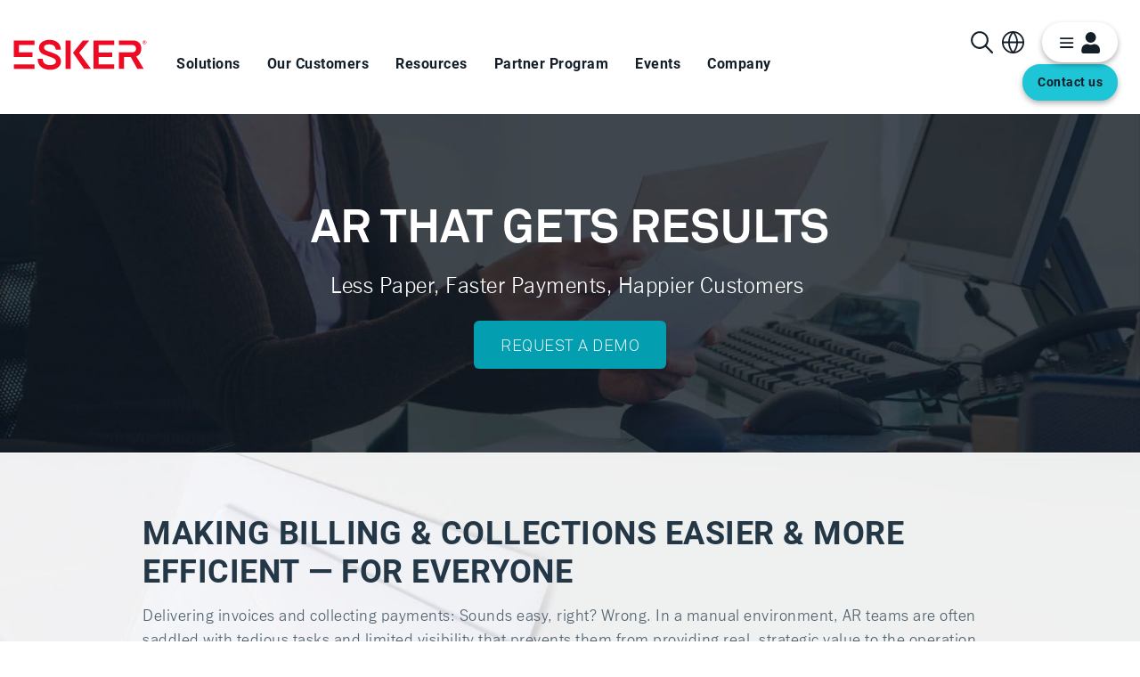

--- FILE ---
content_type: text/html; charset=utf-8
request_url: https://www.esker.com/business-needs/business-role/billing-collections/
body_size: 11349
content:
<!DOCTYPE html>
<html class="no-js" lang="en">

<head>

  <meta http-equiv="X-UA-Compatible" content="IE=edge,chrome=1">
  <meta name="viewport" content="width=device-width, initial-scale=1.0, maximum-scale=2.0, user-scalable=yes">
  <meta http-equiv="Content-Type" content="text/html; charset=utf-8" />
<link rel="shortcut icon" href="https://www.esker.com/sites/default/files/fav.png" type="image/png" />
<script type="text/javascript">window.dataLayer = window.dataLayer || []; window.dataLayer.push({"drupalLanguage":"en","drupalCountry":"US"});</script>
<link rel="canonical" href="https://www.esker.com/business-needs/business-role/billing-collections/" />
<link rel="shortlink" href="https://www.esker.com/node/125/" />
<meta property="og:title" content="Billing &amp; Collections" />
<meta property="og:updated_time" content="2025-01-02T11:18:57-06:00" />
<meta property="article:published_time" content="2016-07-05T14:19:46-05:00" />
<meta property="article:modified_time" content="2025-01-02T11:18:57-06:00" />
<link rel="alternate" href="https://www.esker.com/business-needs/business-role/billing-collections/" hreflang="en" />
<link rel="alternate" href="https://www.esker.com/business-needs/business-role/billing-collections/" hreflang="en-US" />
<link rel="alternate" href="https://www.eskersolution.ca/business-needs/business-role/billing-collections/" hreflang="en-CA" />
<link rel="alternate" href="https://www.esker.com.au/business-needs/role/billing-collections/" hreflang="en-AU" />
<link rel="alternate" href="https://www.esker.co.uk/business-needs/role/billing-collections/" hreflang="en-GB" />
<link rel="alternate" href="https://www.esker.com.sg/business-needs/role/billing-collections/" hreflang="en-SG" />
<link rel="alternate" href="https://www.esker.com.my/business-needs/role/billing-collections/" hreflang="en-MY" />
<link rel="alternate" href="https://www.esker.hk/business-needs/role/billing-collections/" hreflang="en-HK" />
<link rel="alternate" href="https://www.esker.fr/besoins-metiers/par-service/comptabilite-clients/" hreflang="fr-FR" />
<link rel="alternate" href="https://www.esker.es/retos/por-funcion/gestion-de-cobro/" hreflang="es-ES" />
<link rel="alternate" href="https://www.esker.de/geschaeftsanforderungen/nach-funktion/debitorenbuchhaltung/" hreflang="de-DE" />
<link rel="alternate" href="https://www.esker.com/business-needs/business-role/billing-collections/" hreflang="x-default" />
  <title>Billing & Collections</title>
  <link rel="preload" href="/sites/all/themes/sndev/fonts/socicon.woff" as="font" type="font/woff" crossorigin>
  <link rel="preload" href="/sites/all/themes/sndev/fonts/akkurat_light_regular.otf" as="font" type="font/otf" crossorigin>
  <link rel="preload" href="/sites/all/themes/sndev/fonts/309588_0_0.woff2" as="font" type="font/woff2" crossorigin>
  <link rel="preload" href="/sites/all/themes/sndev/fonts/30EAEB_0_0.woff2" as="font" type="font/woff2" crossorigin>
  <link rel="preload" href="/sites/all/themes/sndev/fonts/akkurat_bold.otf" as="font" type="font/otf" crossorigin>

  <style type="text/css" media="all">
@import url("https://www.esker.com/modules/field/theme/field.css?t4smp7");
@import url("https://www.esker.com/sites/all/modules/i18n_menu_overview/css/i18n_menu_overview.css?t4smp7");
@import url("https://www.esker.com/sites/all/modules/views/css/views.css?t4smp7");
@import url("https://www.esker.com/sites/all/modules/ckeditor/css/ckeditor.css?t4smp7");
</style>
<style type="text/css" media="all">
@import url("https://www.esker.com/sites/all/modules/ctools/css/ctools.css?t4smp7");
@import url("https://www.esker.com/sites/all/modules/panels/css/panels.css?t4smp7");
@import url("https://www.esker.com/sites/all/themes/sndev/plugins/layouts/sndev/onecol/onecol.css?t4smp7");
@import url("https://www.esker.com/sites/all/themes/sndev/plugins/layouts/sndev/mini_panel_blank/mini_panel_blank.css?t4smp7");
@import url("https://www.esker.com/sites/all/modules/addtoany/addtoany.css?t4smp7");
</style>
<style type="text/css" media="print">
@import url("https://www.esker.com/sites/all/themes/sndev/css/reset.css?t4smp7");
@import url("https://www.esker.com/sites/all/themes/sndev/css/base.css?t4smp7");
@import url("https://www.esker.com/sites/all/themes/sndev/css/print.css?t4smp7");
</style>
<style type="text/css" media="screen">
@import url("https://www.esker.com/sites/all/themes/sndev/css/sndev.css?t4smp7");
</style>
  <script type="text/javascript" src="https://www.esker.com/sites/default/files/js/js_DdXIKt68jGany_F78Mxy_6Rv5aLF94bA6_npMbGnkV4.js"></script>
<script type="text/javascript">
<!--//--><![CDATA[//><!--
jQuery.migrateMute=true;jQuery.migrateTrace=false;
//--><!]]>
</script>
<script type="text/javascript" src="https://www.esker.com/sites/default/files/js/js_bj8aLgXkuGq1Ao0IA5u3fJcg2JYAiq9U-UtBRf0goSc.js"></script>
<script type="text/javascript" src="https://www.esker.com/sites/default/files/js/js_jYXhuWD048WSsT9YaqqO0mxnIn7wuQb84VGei7m0UF0.js"></script>
<script type="text/javascript" src="https://www.esker.com/sites/default/files/js/js_2KlXA4Z5El1IQFVPxDN1aX5mIoMSFWGv3vwsP77K9yk.js"></script>
<script type="text/javascript" src="https://www.esker.com/sites/default/files/js/js_kCHJ14qWfw6rRwnJKGbVwYQ4UoWfv1PIegpPePX_f9Q.js"></script>
<script type="text/javascript" src="https://www.esker.com/sites/default/files/js/js_XQiHi1JxpPsSpblUJiUNHd7pYWb7Od4idfp0Q4NZmqs.js"></script>
<script type="text/javascript">
<!--//--><![CDATA[//><!--
jQuery.extend(Drupal.settings, {"basePath":"\/","pathPrefix":"","setHasJsCookie":0,"ajaxPageState":{"theme":"sndev","theme_token":"eaL97LXqCXfUh1nwcmzXgT7UKPTtLvSQbH8ejqcI4Vc","jquery_version":"2.2","jquery_version_token":"G0FQVHFShfmkY4ag1F-mrQvYuwqEYXX_IwBD9gRj8Nk","js":{"sites\/all\/modules\/jquery_update\/replace\/jquery\/2.2\/jquery.min.js":1,"0":1,"sites\/all\/modules\/jquery_update\/replace\/jquery-migrate\/1\/jquery-migrate.min.js":1,"misc\/jquery-extend-3.4.0.js":1,"misc\/jquery-html-prefilter-3.5.0-backport.js":1,"misc\/jquery.once.js":1,"misc\/drupal.js":1,"sites\/all\/modules\/jquery_update\/js\/jquery_browser.js":1,"sites\/all\/modules\/jquery_update\/replace\/ui\/external\/jquery.cookie.js":1,"sites\/all\/modules\/jquery_update\/replace\/jquery.form\/4\/jquery.form.min.js":1,"misc\/form-single-submit.js":1,"misc\/ajax.js":1,"sites\/all\/modules\/jquery_update\/js\/jquery_update.js":1,"sites\/all\/modules\/entityreference\/js\/entityreference.js":1,"sites\/all\/modules\/views\/js\/base.js":1,"misc\/progress.js":1,"sites\/all\/modules\/views_load_more\/views_load_more.js":1,"sites\/all\/modules\/views\/js\/ajax_view.js":1,"sites\/all\/modules\/datalayer\/datalayer.js":1,"sites\/all\/modules\/esker_international\/js\/esker_international.js":1,"sites\/all\/themes\/sndev\/js\/ab.js":1,"sites\/all\/themes\/sndev\/js\/jquery.easing.js":1,"sites\/all\/themes\/sndev\/js\/scripts.js":1},"css":{"modules\/field\/theme\/field.css":1,"sites\/all\/modules\/i18n_menu_overview\/css\/i18n_menu_overview.css":1,"sites\/all\/modules\/views\/css\/views.css":1,"sites\/all\/modules\/ckeditor\/css\/ckeditor.css":1,"sites\/all\/modules\/ctools\/css\/ctools.css":1,"sites\/all\/modules\/panels\/css\/panels.css":1,"sites\/all\/themes\/sndev\/plugins\/layouts\/sndev\/onecol\/onecol.css":1,"sites\/all\/themes\/sndev\/plugins\/layouts\/sndev\/mini_panel_blank\/mini_panel_blank.css":1,"sites\/all\/modules\/addtoany\/addtoany.css":1,"sites\/all\/themes\/sndev\/css\/reset.css":1,"sites\/all\/themes\/sndev\/css\/base.css":1,"sites\/all\/themes\/sndev\/css\/print.css":1,"sites\/all\/themes\/sndev\/css\/sndev.css":1}},"better_exposed_filters":{"views":{"advanced_basic_page":{"displays":{"panel_pane_1":{"filters":[]},"panel_pane_2":{"filters":[]}}},"resources_landing_page":{"displays":{"panel_pane_3":{"filters":[]},"panel_pane_2":{"filters":[]}}},"client_logos":{"displays":{"panel_pane_1":{"filters":[]}}},"testimonial":{"displays":{"panel_pane_1":{"filters":[]}}},"page_header":{"displays":{"panel_pane_1":{"filters":[]}}}}},"views":{"ajax_path":"\/views\/ajax\/","ajaxViews":{"views_dom_id:e4707e98fabfeab355f4b90a24d99ff7":{"view_name":"resources_landing_page","view_display_id":"panel_pane_3","view_args":"125","view_path":"node\/125","view_base_path":null,"view_dom_id":"e4707e98fabfeab355f4b90a24d99ff7","pager_element":0},"views_dom_id:a4a07af6b8fb9cbdfa1f24d6cf212887":{"view_name":"resources_landing_page","view_display_id":"panel_pane_2","view_args":"125","view_path":"node\/125","view_base_path":null,"view_dom_id":"a4a07af6b8fb9cbdfa1f24d6cf212887","pager_element":0}}},"urlIsAjaxTrusted":{"\/views\/ajax\/":true,"\/business-needs\/business-role\/billing-collections\/":true},"dataLayer":{"languages":{"en":{"language":"en","name":"English","native":"English","direction":"0","enabled":"1","plurals":"0","formula":"","domain":"","prefix":"en","weight":"-10","javascript":""},"en-au":{"language":"en-au","name":"English, Australian","native":"English, Australian","direction":"0","enabled":"1","plurals":"0","formula":"","domain":"","prefix":"en-au","weight":"-9","javascript":""},"en-gb":{"language":"en-gb","name":"English, British","native":"English, British","direction":"0","enabled":"1","plurals":"0","formula":"","domain":"","prefix":"en-gb","weight":"-8","javascript":""},"en-sg":{"language":"en-sg","name":"English, Singapour","native":"English, Singapour","direction":"0","enabled":"1","plurals":"0","formula":"","domain":"","prefix":"en-sg","weight":"-7","javascript":""},"en-ca":{"language":"en-ca","name":"English, Canadian","native":"English, Canadian","direction":"0","enabled":"1","plurals":"0","formula":"","domain":"","prefix":"en-ca","weight":"-6","javascript":""},"fr":{"language":"fr","name":"French","native":"Fran\u00e7ais","direction":"0","enabled":"1","plurals":"0","formula":"","domain":"","prefix":"fr","weight":"-5","javascript":"emVoPbG2tk5opSLnxsZD33o649nRjCcRYWmdgbylaak"},"de":{"language":"de","name":"German","native":"Deutsch","direction":"0","enabled":"1","plurals":"0","formula":"","domain":"","prefix":"de","weight":"-4","javascript":""},"it":{"language":"it","name":"Italian","native":"Italiano","direction":"0","enabled":"1","plurals":"0","formula":"","domain":"","prefix":"it","weight":"-3","javascript":""},"es":{"language":"es","name":"Spanish","native":"Espa\u00f1ol","direction":"0","enabled":"1","plurals":"0","formula":"","domain":"","prefix":"es","weight":"-2","javascript":""},"nl":{"language":"nl","name":"Dutch","native":"Nederlands","direction":"0","enabled":"1","plurals":"0","formula":"","domain":"","prefix":"nl","weight":"-1","javascript":""},"zh-hans":{"language":"zh-hans","name":"Chinese, Simplified","native":"\u7b80\u4f53\u4e2d\u6587","direction":"0","enabled":"1","plurals":"0","formula":"","domain":"","prefix":"chinese","weight":"0","javascript":""}},"defaultLang":"en"},"esker_international":{"site_language":"en"}});
//--><!]]>
</script>
  <script type="text/javascript" src="/sites/all/modules/waypoints/waypoints.1.0.2.min.js"></script>
  <!-- Google Tag Manager -->
  <script>
    (function(w, d, s, l, i) {
      w[l] = w[l] || [];
      w[l].push({
        'gtm.start': new Date().getTime(),
        event: 'gtm.js'
      });
      var f = d.getElementsByTagName(s)[0],
        j = d.createElement(s),
        dl = l != 'dataLayer' ? '&l=' + l : '';
      j.async = true;
      j.src =
        'https://www.googletagmanager.com/gtm.js?id=' + i + dl;
      f.parentNode.insertBefore(j, f);
    })(window, document, 'script', 'dataLayer', 'GTM-MGF3K26W');
  </script>
  <!-- End Google Tag Manager -->

  
  
  



  




  <script>
    (function(w, d, s, l, i) {
    w[l] = w[l] || [];
    w[l].push({
    'gtm.start': new Date().getTime(),
    event: 'gtm.js'
    });
    var f = d.getElementsByTagName(s)[0],
    j = d.createElement(s),
    dl = l != 'dataLayer' ? '&l=' + l : '';
    j.async = true;
    j.src = 'https://www.googletagmanager.com/gtm.js?id=' + i + dl;
    f.parentNode.insertBefore(j, f);
    })(window, document, 'script', 'dataLayer', 'GTM-NSSKCD');
    </script>
  
</head>

<body class="html not-front not-logged-in no-sidebars page-node page-node- page-node-125 node-type-advanced-basic-page adv-basic-page-layout esk_2023 i18n-en sndev" >

      <noscript><iframe src="https://www.googletagmanager.com/ns.html?id=GTM-NSSKCD" height="0" width="0" style="display:none;visibility:hidden"></iframe></noscript>
  
  <!-- Google Tag Manager (noscript) -->
  <noscript>
    <iframe src="https://www.googletagmanager.com/ns.html?id=GTM-MGF3K26W"
      height="0" width="0" style="display:none;visibility:hidden"></iframe>
  </noscript>
  <!-- End Google Tag Manager (noscript) -->


  <div id="skip-link">
    <a href="#main-content" class="element-invisible element-focusable">Skip to main content</a>
  </div>
    <div id="container"><div class="header"><div class="inner"><div class="panel-pane pane-custom pane-3" ><div class="pane-content"> <a href="/" class="logo" aria-label="Homepage"></a><style>
.esk_2023.i18n-fr .header .inner .pane-3 .logo {margin-right: 0;}
</style></div></div><div class="panel-separator"></div><div class="panel-pane pane-panels-mini pane-header-toolbar" ><div class="pane-content"><div id="mini-panel-header_toolbar" class="mini-panel-blank-layout"><div class="mini-panel"><div class="panel-pane pane-custom pane-4" ><div class="pane-content"><div id="burger"></div></div></div><div class="panel-separator"></div><div class="panel-pane pane-custom pane-5 pane-header-toolbar-links" ><div class="pane-content"><div class="portal"><button class="portal__button" type="button" aria-label="login portal button" aria-expanded="false" onclick="window.clarity('event', 'US Customer Login');"></button><div class="portal__links"><div class="portal__user"> <a class="portal__link portal__link--primary" href="https://as1.ondemand.esker.com/ondemand/webaccess/logon.aspx?lang=en" target="_blank" aria-label="Open new tab to user login page">User login</a> <a class="portal__link portal__link--secondary" href="https://as1.ondemand.esker.com/ondemand/webaccess/logon.aspx?lang=en" target="_blank" aria-label="Open new tab to Esker on Demand login page">Esker on Demand</a> <a class="portal__link portal__link--secondary" href="https://www.termsync.com/login/" target="_blank" aria-label="Open new tab to TermSync login page">TermSync</a></div><div class="portal__support"> <a class="portal__link portal__link--primary" href="https://esker.my.site.com/" target="_blank" aria-label="Open new tab to support login page">Support</a></div></div></div><a href="https://get.esker.com/contact-us" target="_blank" class="contact-us" aria-label="Open new tab to contact form web page">Contact us</a><div class="country2021-selector" id="language-header-trigger"><div id="language-popup-wrap" style="right:10px;left:auto;min-width:190px"><ul class="language-switcher-locale-url"><li><a href="https://www.esker.com.au/" >Australia</a></li><li><a href="https://www.esker.be/" >Belgium</a></li><li><a href="https://www.eskersolution.ca/">Canada</a></li><li><a href="https://www.esker.de/" >Deutschland </a></li><li><a href="https://www.esker.es/">España</a></li><li><a href="https://www.esker.fr/" >France</a></li><li><a href="https://www.esker.hk/" >Hong Kong</a></li><li><a href="https://www.esker.it/">Italia</a></li><li><a href="https://www.esker.com.my/">Malaysia</a></li><li><a href="https://www.esker.co.nl/" >Netherlands</a></li><li><a href="https://www.esker.com.sg/" >Singapore</a></li><li><a href="https://www.esker.co.uk/"">United Kingdom</a></li></ul></div></div><a id="search2021-trigger" class="search2021" onclick="javascript:void()"></a></div></div></div></div></div></div><div class="panel-separator"></div><div class="panel-pane pane-menu-tree pane-main-menu" ><div class="pane-content"><div class="menu-block-wrapper menu-block-ctools-main-menu-1 menu-name-main-menu parent-mlid-0 menu-level-1"><ul class="menu"><li class="first expanded menu-mlid-2246" id="menu-solutions"><a href="/business-process-solutions/">Solutions</a><ul class="menu"><li class="first expanded menu-mlid-2696"><a href="/business-process-solutions/source-to-pay/">Source-to-Pay</a><ul class="menu"><li class="first leaf menu-mlid-24006"><a href="/business-process-solutions/source-to-pay/sourcing/">Sourcing</a></li><li class="leaf menu-mlid-21151"><a href="/business-process-solutions/source-to-pay/supplier-management-automation/">Supplier Management</a></li><li class="leaf menu-mlid-29966"><a href="/business-process-solutions/source-to-pay/contract-management-software/">Contract Management</a></li><li class="leaf menu-mlid-2262"><a href="/business-process-solutions/source-to-pay/automated-procurement-software/">Procurement</a></li><li class="leaf menu-mlid-2388"><a href="/business-process-solutions/source-to-pay/accounts-payable-automation-software/">Accounts Payable</a></li><li class="leaf menu-mlid-24216"><a href="/business-process-solutions/source-to-pay/payment-supply-chain-financing/">Payment</a></li><li class="leaf menu-mlid-27686"><a href="/business-process-solutions/source-to-pay/business-sustainability/">Business Sustainability</a></li><li class="last leaf menu-mlid-16636"><a href="/technology-solutions/mobile-business-solutions/">Mobile Functionality</a></li></ul></li><li class="expanded menu-mlid-2691"><a href="/business-process-solutions/order-to-cash/">Order-to-Cash</a><ul class="menu"><li class="first expanded menu-mlid-23931" id="cs_menu_hover_expanded"><a href="/business-process-solutions/order-to-cash/customer-service-automation/" class="parent_teal">Customer Service</a><ul class="menu"><li class="first leaf menu-mlid-22926"><a href="/business-process-solutions/order-to-cash/customer-service-automation/customer-inquiry-management/">Customer Inquiry Management</a></li><li class="leaf menu-mlid-2259"><a href="/business-process-solutions/order-to-cash/customer-service-automation/order-management-automation-system/">Order Management</a></li><li class="last leaf menu-mlid-27611"><a href="/business-process-solutions/order-to-cash/customer-service-automation/claims-management-software/">Claims Management</a></li></ul></li><li class="last expanded menu-mlid-2261" id="ar_menu_hover_expanded"><a href="/business-process-solutions/order-to-cash/accounts-receivable/" class="parent_teal">Accounts Receivable</a><ul class="menu"><li class="first leaf menu-mlid-21626"><a href="/business-process-solutions/order-to-cash/accounts-receivable-management-software/credit-management/">Credit Management</a></li><li class="leaf menu-mlid-20786"><a href="/business-process-solutions/order-to-cash/accounts-receivable-management-software/invoicing-software/">Invoice Delivery</a></li><li class="leaf menu-mlid-20791"><a href="/business-process-solutions/order-to-cash/accounts-receivable-management-software/payment-processing-software/">Payment Processing</a></li><li class="leaf menu-mlid-20796"><a href="/business-process-solutions/order-to-cash/accounts-receivable-management-software/cash-application/">Cash Application</a></li><li class="leaf menu-mlid-21926"><a href="/business-process-solutions/order-to-cash/accounts-receivable-management-software/deductions-management-software/">Deductions Management</a></li><li class="last leaf menu-mlid-18291"><a href="/business-process-solutions/order-to-cash/accounts-receivable-management-software/collections-management/">Collections Management</a></li></ul></li></ul></li><li class="expanded menu-mlid-23996"><a href="/solutions/global-e-invoicing/electronic-invoicing/">Global E-Invoicing</a><ul class="menu"><li class="first leaf menu-mlid-7011"><a href="/solutions/global-e-invoicing/electronic-invoicing/">E-Invoicing</a></li><li class="leaf menu-mlid-24066"><a href="/solutions/global-e-invoicing/e-invoicing-france/">E-Invoicing in France</a></li><li class="last leaf menu-mlid-16641"><a href="/technology-solutions/edi-integration/">Electronic Data Interchange</a></li></ul></li><li class="last expanded menu-mlid-16611" id="menu-techno"><a href="/technology-solutions/">Technologies</a><ul class="menu"><li class="first leaf menu-mlid-16621"><a href="/technology-solutions/esker-synergy-ai/">Artificial Intelligence</a></li><li class="leaf menu-mlid-16616"><a href="/technology-solutions/cloud-technology-platform/">Cloud Platform</a></li><li class="leaf menu-mlid-21766"><a href="/technology-solutions/multi-erp-integration/">Multi-ERP Integration</a></li><li class="leaf menu-mlid-21006"><a href="/technology-solutions/security/">Security</a></li><li class="leaf menu-mlid-16631"><a href="/technology-solutions/robotic-process-automation/">Robotic Process Automation</a></li><li class="last leaf menu-mlid-22021"><a href="/technology-solutions/esker-pay/">Esker Pay</a></li></ul></li></ul></li><li class="expanded menu-mlid-20746" id="menu-customers"><a href="/customers/customer-success-stories/">Our Customers</a><ul class="menu"><li class="first leaf menu-mlid-21146"><a href="/customers/customer-success-stories/">Customer Success Stories</a></li><li class="last leaf menu-mlid-21671"><a href="/customers/customer-industries/">Customer Industries</a></li></ul></li><li class="expanded menu-mlid-24281" id="menu-resources"><a href="/resources/">Resources</a><ul class="menu"><li class="first leaf menu-mlid-29446"><a href="https://www.esker.com/demo-library/">Demo Library</a></li><li class="leaf menu-mlid-23176"><a href="/resources/analysts/">Analyst Recognition</a></li><li class="leaf menu-mlid-21741"><a href="https://www.esker.com/resources/?field_resource_type_tid_1%5B%5D=2">Ebooks</a></li><li class="leaf menu-mlid-21746"><a href="https://www.esker.com/resources/esker-on-air-podcast/">Podcasts</a></li><li class="leaf menu-mlid-29931"><a href="/resources/webinars-on-demand/">Webinars on Demand</a></li><li class="last leaf menu-mlid-20781"><a href="https://www.esker.com/blog/" target="_blank">Blog</a></li></ul></li><li class="expanded menu-mlid-20751" id="menu-partner"><a href="/partner-program/">Partner Program</a><ul class="menu"><li class="first leaf menu-mlid-24171"><a href="/partner-program/become-partner/">Become a Partner</a></li><li class="leaf menu-mlid-24176"><a href="/partner-program/our-partners/">Our Partners</a></li><li class="leaf menu-mlid-24181"><a href="/partner-program/resources/">Partner Resources</a></li><li class="leaf menu-mlid-24186"><a href="/partner-program/oem-solutions/">OEM Solutions</a></li><li class="last leaf menu-mlid-30021"><a href="/partner-program/banking-partners/">Banking Partners</a></li></ul></li><li class="expanded menu-mlid-2681" id="menu-events"><a href="/events/">Events</a><ul class="menu"><li class="first leaf menu-mlid-29331"><a href="/events/webinars/">Webinars</a></li><li class="leaf menu-mlid-2636"><a href="/events/tradeshow/">Tradeshows</a></li><li class="last leaf menu-mlid-30031"><a href="https://get.esker.com/all-access-2026/">All Access Conference</a></li></ul></li><li class="last expanded menu-mlid-2248 menu-company-us" id="menu-company"><a href="/company/">Company</a><ul class="menu"><li class="first expanded menu-mlid-2295"><a href="/company/about-esker/">About Us</a><ul class="menu"><li class="first leaf menu-mlid-22721"><a href="/company/positive-sum-growth/">Positive-Sum Growth</a></li><li class="leaf menu-mlid-21186"><a href="/company/locations/">Locations</a></li><li class="leaf menu-mlid-19036"><a href="/company/about-us/environment-social-governance/">Environment, Social &amp; Governance</a></li><li class="leaf menu-mlid-18241"><a href="https://www.esker.com/investors/" target="_blank">Investors</a></li><li class="last leaf menu-mlid-23976"><a href="/data-privacy/">Data Privacy</a></li></ul></li><li class="expanded menu-mlid-6776" id="menu-careers"><a href="/careers/">Careers</a><ul class="menu"><li class="first leaf menu-mlid-6781"><a href="/careers/our-philosophy/">Esker Ethos</a></li><li class="leaf menu-mlid-6791"><a href="/careers/our-culture/">Our Culture</a></li><li class="last leaf menu-mlid-2305"><a href="/careers/job-opportunities/">Job Opportunities</a></li></ul></li><li class="expanded menu-mlid-20771"><a href="/company/press/">News</a><ul class="menu"><li class="first leaf menu-mlid-2308"><a href="/company/press/">Press Releases</a></li><li class="last leaf menu-mlid-2309"><a href="/company/press/?field_pr_category_tid=3">In the News</a></li></ul></li><li class="expanded menu-mlid-2249" id="menu-support"><a href="/services/">Services</a><ul class="menu"><li class="first leaf menu-mlid-5861"><a href="/services/consulting/">Consulting</a></li><li class="leaf menu-mlid-5866"><a href="/services/support/">Solutions Support</a></li><li class="leaf menu-mlid-2314"><a href="/company/services/customer-experience/">Customer Experience</a></li><li class="last leaf menu-mlid-21801"><a href="https://cloud.esker.com/fm/forms/referral-program/index.php">Referral Program</a></li></ul></li><li class="last leaf menu-mlid-29851 menu-contact"><a href="https://get.esker.com/contact-us/">Contact us</a></li></ul></li></ul></div></div></div><div class="clear"></div></div></div><div class="mobile-header"><div class="inner"><div class="inner2"><div class="panel-pane pane-menu-tree pane-main-menu" ><div class="pane-content"><div class="menu-block-wrapper menu-block-ctools-main-menu-2 menu-name-main-menu parent-mlid-0 menu-level-1"><ul class="menu"><li class="first expanded menu-mlid-2246" id="menu-solutions"><a href="/business-process-solutions/">Solutions</a><ul class="menu"><li class="first expanded menu-mlid-2696"><a href="/business-process-solutions/source-to-pay/">Source-to-Pay</a><ul class="menu"><li class="first leaf menu-mlid-24006"><a href="/business-process-solutions/source-to-pay/sourcing/">Sourcing</a></li><li class="leaf menu-mlid-21151"><a href="/business-process-solutions/source-to-pay/supplier-management-automation/">Supplier Management</a></li><li class="leaf menu-mlid-29966"><a href="/business-process-solutions/source-to-pay/contract-management-software/">Contract Management</a></li><li class="leaf menu-mlid-2262"><a href="/business-process-solutions/source-to-pay/automated-procurement-software/">Procurement</a></li><li class="leaf menu-mlid-2388"><a href="/business-process-solutions/source-to-pay/accounts-payable-automation-software/">Accounts Payable</a></li><li class="leaf menu-mlid-24216"><a href="/business-process-solutions/source-to-pay/payment-supply-chain-financing/">Payment</a></li><li class="leaf menu-mlid-27686"><a href="/business-process-solutions/source-to-pay/business-sustainability/">Business Sustainability</a></li><li class="last leaf menu-mlid-16636"><a href="/technology-solutions/mobile-business-solutions/">Mobile Functionality</a></li></ul></li><li class="expanded menu-mlid-2691"><a href="/business-process-solutions/order-to-cash/">Order-to-Cash</a><ul class="menu"><li class="first expanded menu-mlid-23931" id="cs_menu_hover_expanded"><a href="/business-process-solutions/order-to-cash/customer-service-automation/" class="parent_teal">Customer Service</a><ul class="menu"><li class="first leaf menu-mlid-22926"><a href="/business-process-solutions/order-to-cash/customer-service-automation/customer-inquiry-management/">Customer Inquiry Management</a></li><li class="leaf menu-mlid-2259"><a href="/business-process-solutions/order-to-cash/customer-service-automation/order-management-automation-system/">Order Management</a></li><li class="last leaf menu-mlid-27611"><a href="/business-process-solutions/order-to-cash/customer-service-automation/claims-management-software/">Claims Management</a></li></ul></li><li class="last expanded menu-mlid-2261" id="ar_menu_hover_expanded"><a href="/business-process-solutions/order-to-cash/accounts-receivable/" class="parent_teal">Accounts Receivable</a><ul class="menu"><li class="first leaf menu-mlid-21626"><a href="/business-process-solutions/order-to-cash/accounts-receivable-management-software/credit-management/">Credit Management</a></li><li class="leaf menu-mlid-20786"><a href="/business-process-solutions/order-to-cash/accounts-receivable-management-software/invoicing-software/">Invoice Delivery</a></li><li class="leaf menu-mlid-20791"><a href="/business-process-solutions/order-to-cash/accounts-receivable-management-software/payment-processing-software/">Payment Processing</a></li><li class="leaf menu-mlid-20796"><a href="/business-process-solutions/order-to-cash/accounts-receivable-management-software/cash-application/">Cash Application</a></li><li class="leaf menu-mlid-21926"><a href="/business-process-solutions/order-to-cash/accounts-receivable-management-software/deductions-management-software/">Deductions Management</a></li><li class="last leaf menu-mlid-18291"><a href="/business-process-solutions/order-to-cash/accounts-receivable-management-software/collections-management/">Collections Management</a></li></ul></li></ul></li><li class="expanded menu-mlid-23996"><a href="/solutions/global-e-invoicing/electronic-invoicing/">Global E-Invoicing</a><ul class="menu"><li class="first leaf menu-mlid-7011"><a href="/solutions/global-e-invoicing/electronic-invoicing/">E-Invoicing</a></li><li class="leaf menu-mlid-24066"><a href="/solutions/global-e-invoicing/e-invoicing-france/">E-Invoicing in France</a></li><li class="last leaf menu-mlid-16641"><a href="/technology-solutions/edi-integration/">Electronic Data Interchange</a></li></ul></li><li class="last expanded menu-mlid-16611" id="menu-techno"><a href="/technology-solutions/">Technologies</a><ul class="menu"><li class="first leaf menu-mlid-16621"><a href="/technology-solutions/esker-synergy-ai/">Artificial Intelligence</a></li><li class="leaf menu-mlid-16616"><a href="/technology-solutions/cloud-technology-platform/">Cloud Platform</a></li><li class="leaf menu-mlid-21766"><a href="/technology-solutions/multi-erp-integration/">Multi-ERP Integration</a></li><li class="leaf menu-mlid-21006"><a href="/technology-solutions/security/">Security</a></li><li class="leaf menu-mlid-16631"><a href="/technology-solutions/robotic-process-automation/">Robotic Process Automation</a></li><li class="last leaf menu-mlid-22021"><a href="/technology-solutions/esker-pay/">Esker Pay</a></li></ul></li></ul></li><li class="expanded menu-mlid-20746" id="menu-customers"><a href="/customers/customer-success-stories/">Our Customers</a><ul class="menu"><li class="first leaf menu-mlid-21146"><a href="/customers/customer-success-stories/">Customer Success Stories</a></li><li class="last leaf menu-mlid-21671"><a href="/customers/customer-industries/">Customer Industries</a></li></ul></li><li class="expanded menu-mlid-24281" id="menu-resources"><a href="/resources/">Resources</a><ul class="menu"><li class="first leaf menu-mlid-29446"><a href="https://www.esker.com/demo-library/">Demo Library</a></li><li class="leaf menu-mlid-23176"><a href="/resources/analysts/">Analyst Recognition</a></li><li class="leaf menu-mlid-21741"><a href="https://www.esker.com/resources/?field_resource_type_tid_1%5B%5D=2">Ebooks</a></li><li class="leaf menu-mlid-21746"><a href="https://www.esker.com/resources/esker-on-air-podcast/">Podcasts</a></li><li class="leaf menu-mlid-29931"><a href="/resources/webinars-on-demand/">Webinars on Demand</a></li><li class="last leaf menu-mlid-20781"><a href="https://www.esker.com/blog/" target="_blank">Blog</a></li></ul></li><li class="expanded menu-mlid-20751" id="menu-partner"><a href="/partner-program/">Partner Program</a><ul class="menu"><li class="first leaf menu-mlid-24171"><a href="/partner-program/become-partner/">Become a Partner</a></li><li class="leaf menu-mlid-24176"><a href="/partner-program/our-partners/">Our Partners</a></li><li class="leaf menu-mlid-24181"><a href="/partner-program/resources/">Partner Resources</a></li><li class="leaf menu-mlid-24186"><a href="/partner-program/oem-solutions/">OEM Solutions</a></li><li class="last leaf menu-mlid-30021"><a href="/partner-program/banking-partners/">Banking Partners</a></li></ul></li><li class="expanded menu-mlid-2681" id="menu-events"><a href="/events/">Events</a><ul class="menu"><li class="first leaf menu-mlid-29331"><a href="/events/webinars/">Webinars</a></li><li class="leaf menu-mlid-2636"><a href="/events/tradeshow/">Tradeshows</a></li><li class="last leaf menu-mlid-30031"><a href="https://get.esker.com/all-access-2026/">All Access Conference</a></li></ul></li><li class="last expanded menu-mlid-2248 menu-company-us" id="menu-company"><a href="/company/">Company</a><ul class="menu"><li class="first expanded menu-mlid-2295"><a href="/company/about-esker/">About Us</a><ul class="menu"><li class="first leaf menu-mlid-22721"><a href="/company/positive-sum-growth/">Positive-Sum Growth</a></li><li class="leaf menu-mlid-21186"><a href="/company/locations/">Locations</a></li><li class="leaf menu-mlid-19036"><a href="/company/about-us/environment-social-governance/">Environment, Social &amp; Governance</a></li><li class="leaf menu-mlid-18241"><a href="https://www.esker.com/investors/" target="_blank">Investors</a></li><li class="last leaf menu-mlid-23976"><a href="/data-privacy/">Data Privacy</a></li></ul></li><li class="expanded menu-mlid-6776" id="menu-careers"><a href="/careers/">Careers</a><ul class="menu"><li class="first leaf menu-mlid-6781"><a href="/careers/our-philosophy/">Esker Ethos</a></li><li class="leaf menu-mlid-6791"><a href="/careers/our-culture/">Our Culture</a></li><li class="last leaf menu-mlid-2305"><a href="/careers/job-opportunities/">Job Opportunities</a></li></ul></li><li class="expanded menu-mlid-20771"><a href="/company/press/">News</a><ul class="menu"><li class="first leaf menu-mlid-2308"><a href="/company/press/">Press Releases</a></li><li class="last leaf menu-mlid-2309"><a href="/company/press/?field_pr_category_tid=3">In the News</a></li></ul></li><li class="expanded menu-mlid-2249" id="menu-support"><a href="/services/">Services</a><ul class="menu"><li class="first leaf menu-mlid-5861"><a href="/services/consulting/">Consulting</a></li><li class="leaf menu-mlid-5866"><a href="/services/support/">Solutions Support</a></li><li class="leaf menu-mlid-2314"><a href="/company/services/customer-experience/">Customer Experience</a></li><li class="last leaf menu-mlid-21801"><a href="https://cloud.esker.com/fm/forms/referral-program/index.php">Referral Program</a></li></ul></li><li class="last leaf menu-mlid-29851 menu-contact"><a href="https://get.esker.com/contact-us/">Contact us</a></li></ul></li></ul></div></div></div><div class="clear"></div></div></div></div><div class="header-search"><div class="inner"><div class="panel-pane pane-block pane-search-form" ><div class="pane-content"><form action="/business-needs/business-role/billing-collections/" method="post" id="search-block-form" accept-charset="UTF-8"><div><div class="container-inline"><div class="form-item form-type-textfield form-item-search-block-form"> <label class="element-invisible" for="edit-search-block-form--2">Search </label> <input title="Enter the terms you wish to search for." type="text" id="edit-search-block-form--2" name="search_block_form" value="" size="15" maxlength="128" class="form-text" /></div><div class="form-actions form-wrapper" id="edit-actions"><input type="submit" id="edit-submit" name="op" value="Search" class="form-submit" /></div><input type="hidden" name="form_build_id" value="form-PYs_RRJaxmeOXkGEzc7gJJiX7xdwnBmYn6SxbRM56xE" /><input type="hidden" name="form_id" value="search_block_form" /></div></div></form></div></div><div class="panel-separator"></div><div class="panel-pane pane-custom pane-6" ><div class="pane-content"><div id="close-search"></div></div></div><div class="clear"></div></div></div> <main class="main" id="main-content"><div class="inner"><div class="panel-pane pane-page-content" ><div class="pane-content"><div class="onecol-layout"><div class="content-top "><div class="inside"><div class="panel-pane pane-views-panes pane-page-header-panel-pane-1" ><div class="pane-content"><div class="view view-page-header view-id-page_header view-display-id-panel_pane_1 view-dom-id-33b52322e02f55e6c6066799c4893d68"><div class="view-content"><div class="views-row views-row-1 views-row-odd views-row-first views-row-last Light"><div class="views-field views-field-field-optional-pre-title"><div class="field-content"></div></div><div class="views-field views-field-field-header-title"><div class="field-content"><h1>AR THAT GETS RESULTS</h1></div></div><div class="views-field views-field-field-header-subheadline"><div class="field-content"><h2>Less Paper, Faster Payments, Happier Customers </h2><p><a href="https://get.esker.com/request-demo/" target="_blank">Request a Demo</a></p></div></div><div class="views-field views-field-field-header-background-image"><div class="field-content"><img typeof="foaf:Image" src="https://www.esker.com/sites/default/files/styles/header_image_bkg/public/headers/Banner_By_Role_AR.jpg?itok=zXrQM-rF" width="1600" height="500" alt="" /></div></div><div class="views-field views-field-field-carousel"><div class="field-content"><div class="item-list"><ul><li class="first last"><div class="entity entity-field-collection-item field-collection-item-field-carousel clearfix" about="/field-collection/field-carousel/67091/"><div class="content"><div class="field field-name-field-carousel-video field-type-text-long field-label-hidden"><div class="field-items"><div class="field-item even"><p></p></div></div></div></div></div></li></ul></div></div></div><div class="views-field views-field-field-video-source"><div class="field-content"></div></div></div></div></div></div></div></div></div><div class="content "><div class="content-area "><div class="inside"><div class="panel-pane pane-views-panes pane-advanced-basic-page-panel-pane-1" ><div class="pane-content"><div class="view view-advanced-basic-page view-id-advanced_basic_page view-display-id-panel_pane_1 view-dom-id-b4f276c76d82a519a5b9f7a9baa49008"><div class="view-content"><div class="views-row views-row-1 views-row-odd views-row-first Dark below-subheadline txtLeft "><div class="views-field views-field-field-group-background-image"><div class="field-content"><img typeof="foaf:Image" src="https://www.esker.com/sites/default/files/styles/header_bg/public/group_images/intro_background.jpg?itok=RE5z5niw" width="1582" height="694" alt="" /></div></div><div class="views-field views-field-nothing"> <span class="field-content"><div class="text-wrap col"><div class="headline"><h2 class="v3">Making billing &amp; collections easier &amp; more efficient — for everyone</h2></div><div class="group_body"><p>Delivering invoices and collecting payments: Sounds easy, right? Wrong. In a manual environment, AR teams are often saddled with tedious tasks and limited visibility that prevents them from providing real, strategic value to the operation. Esker has the antidote.     </p><p>Equipped with a wide range of collaborative, team-friendly capabilities, companies using Esker are in prime position to:</p><ul><li>Reduce invoice delivery and operational costs</li><li>Increase e-invoicing adoption rates among customers</li><li>Track invoice delivery and late-paying customers</li><li>Set up relevant strategies to get paid faster</li><li>Offer customers self-service portal options </li></ul></div><div class="gap"></div></div></span></div><div class="views-field views-field-field-persona-block-bottom-conte"><div class="field-content"></div></div><div class="views-field views-field-field-horizontal-round-block-gro"><div class="field-content"><div class="item-list"><ul><li class="first last"><div class="entity entity-field-collection-item field-collection-item-field-horizontal-round-block-gro clearfix" about="/field-collection/field-horizontal-round-block-gro/40071/"><div class="content"><div class="field field-name-field-block-url-new-window field-type-list-boolean field-label-above"><div class="field-label">Block url new window:&nbsp;</div><div class="field-items"><div class="field-item even">off</div></div></div></div></div></li></ul></div></div></div></div><div class="views-row views-row-2 views-row-even Dark right-body2-margin txtLeft "><div class="views-field views-field-field-group-background-image"><div class="field-content"></div></div><div class="views-field views-field-nothing"> <span class="field-content"><div class="text-wrap col"><div class="headline"><h2 class="v3">Get invoice data out in the open</h2></div><div class="group_body"><p>A lot of checks and balances have to take place to get customer invoices delivered quickly and cost effectively. That’s where Esker makes a world of difference. Our solution gets critical invoicing analytics in the hands of key stakeholders — unifying workflow and optimizing every action.</p><h3 class="txt-teal-3">E-invoicing project managers can:</h3><ul class="compact"><li>Drill down into e-invoicing adoption rate metrics</li><li>Adapt strategies or facilitate initiatives to increase adoption</li><li>Ensure e-invoices can be generated in any format across any channel</li><li>Get invoice compliance and online archiving</li></ul><h3 class="txt-teal-3">Sales administrators can:</h3><ul class="compact"><li>Track invoice status and follow up on overdue invoices</li><li>Get auto-notifications on undelivered invoices (even mail)</li><li>Retrieve and resend any invoice in a few clicks</li><li>Answer inquiries on portal chat tool </li><li>Log disputes </li></ul><h3 class="txt-teal-3">Tax auditors can:</h3><ul class="compact"><li>Access archived invoices from a specific period of time</li><li>Verify the validity of e-signatures and associated details</li><li>Check to ensure invoice content has not been altered</li><li>Determine if archived invoices are in compliance </li></ul></div><div class="gap"></div></div><div class="image" data-aos=""><div class="inner"><div class="inner2 col"> <img typeof="foaf:Image" src="https://www.esker.com/sites/default/files/group_images/TermSync_Dashboard.png" width="825" height="692" alt="" title=""></div></div></div></span></div><div class="views-field views-field-field-persona-block-bottom-conte"><div class="field-content"></div></div><div class="views-field views-field-field-horizontal-round-block-gro"><div class="field-content"><div class="item-list"><ul><li class="first last"><div class="entity entity-field-collection-item field-collection-item-field-horizontal-round-block-gro clearfix" about="/field-collection/field-horizontal-round-block-gro/40076/"><div class="content"><div class="field field-name-field-block-url-new-window field-type-list-boolean field-label-above"><div class="field-label">Block url new window:&nbsp;</div><div class="field-items"><div class="field-item even">off</div></div></div></div></div></li></ul></div></div></div></div><div class="views-row views-row-3 views-row-odd Light below-subheadline txtCenter esk-paralax-bg "><div class="views-field views-field-field-group-background-image"><div class="field-content"><img typeof="foaf:Image" src="https://www.esker.com/sites/default/files/styles/header_bg/public/group_images/stat_background.jpg?itok=9I-7BDqt" width="1582" height="584" alt="" /></div></div><div class="views-field views-field-nothing"> <span class="field-content"><div class="text-wrap col"><div class="headline"></div><div class="group_body"><p> </p><div class="stat_huge">Time for an update</div><div class="stat_huge_sub1">Approximately 50% of all businesses still use manual processes for managing their receivables.*</div><div class="stat_huge_sub2">* AIIM  </div><p> </p></div><div class="gap"></div></div></span></div><div class="views-field views-field-field-persona-block-bottom-conte"><div class="field-content"></div></div><div class="views-field views-field-field-horizontal-round-block-gro"><div class="field-content"><div class="item-list"><ul><li class="first last"><div class="entity entity-field-collection-item field-collection-item-field-horizontal-round-block-gro clearfix" about="/field-collection/field-horizontal-round-block-gro/40081/"><div class="content"><div class="field field-name-field-block-url-new-window field-type-list-boolean field-label-above"><div class="field-label">Block url new window:&nbsp;</div><div class="field-items"><div class="field-item even">off</div></div></div></div></div></li></ul></div></div></div></div><div class="views-row views-row-4 views-row-even Dark left-body2 txtLeft no-top-padding "><div class="views-field views-field-field-group-background-image"><div class="field-content"></div></div><div class="views-field views-field-nothing"> <span class="field-content"><div class="text-wrap col"><div class="headline"><h2 class="v3">Stay one step ahead in collections</h2></div><div class="group_body"><p>Why aren’t you being paid faster? With Esker, you won’t ever have to wonder again. Esker’s Collections Management solution gives both collectors and credit managers the metrics they need to identify issue origins and give company cash flow a serious boost. </p><h3 class="txt-teal-3">Credit managers can:</h3><ul><li>Populate a monthly KPI report for holding team members accountable (e.g., calls completed, response time, new invoices without email addresses, etc.)</li><li>Incentivize collectors by tracking daily collection goals</li><li>Analyze reasons for lateness or disputes in order to adjust internal processes and anticipate future issues</li></ul><h3 class="txt-teal-3">Collectors can:</h3><ul><li>Track when a specific invoice or reminder was received and opened (no more “never received it” claims)</li><li>Assign a root cause to each invoice that reaches a past payment limit </li><li>Track invoices without email addresses as soon as they are created to get the right contact before any collection call arises</li></ul></div><div class="gap"></div></div><div class="image" data-aos=""><div class="inner"><div class="inner2 col"> <img typeof="foaf:Image" src="https://www.esker.com/sites/default/files/group_images/kpi_report.png" width="724" height="638" alt="" title=""></div></div></div></span></div><div class="views-field views-field-field-persona-block-bottom-conte"><div class="field-content"></div></div><div class="views-field views-field-field-horizontal-round-block-gro"><div class="field-content"><div class="item-list"><ul><li class="first last"><div class="entity entity-field-collection-item field-collection-item-field-horizontal-round-block-gro clearfix" about="/field-collection/field-horizontal-round-block-gro/40086/"><div class="content"><div class="field field-name-field-block-url-new-window field-type-list-boolean field-label-above"><div class="field-label">Block url new window:&nbsp;</div><div class="field-items"><div class="field-item even">off</div></div></div></div></div></li></ul></div></div></div></div><div class="views-row views-row-5 views-row-odd views-row-last bg-yellow-1 Light cta-compact txtLeft "><div class="views-field views-field-field-group-background-image"><div class="field-content"></div></div><div class="views-field views-field-nothing"> <span class="field-content"><div class="text-wrap col"><div class="headline"><h2 class="v3">GOING BEYOND DSO</h2></div><div class="subheadline"><p>6 Metrics Every Financial Exec Should Be Tracking</p></div><div class="group_body"><p><a class="button fill-darkgrey1" href="http://content.esker.com/playbook-metrics-every-financial-executive-should-track.html" target="_blank">Download ebook</a></p></div><div class="gap"></div></div><div class="image" data-aos=""><div class="inner"><div class="inner2 col"> <img typeof="foaf:Image" src="https://www.esker.com/sites/default/files/group_images/cta_ebook_cloud_0.png" width="141" height="141" alt="" title=""></div></div></div></span></div><div class="views-field views-field-field-persona-block-bottom-conte"><div class="field-content"></div></div><div class="views-field views-field-field-horizontal-round-block-gro"><div class="field-content"><div class="item-list"><ul><li class="first last"><div class="entity entity-field-collection-item field-collection-item-field-horizontal-round-block-gro clearfix" about="/field-collection/field-horizontal-round-block-gro/40091/"><div class="content"><div class="field field-name-field-block-url-new-window field-type-list-boolean field-label-above"><div class="field-label">Block url new window:&nbsp;</div><div class="field-items"><div class="field-item even">off</div></div></div></div></div></li></ul></div></div></div></div></div></div></div></div><div class="panel-separator"></div><div class="panel-pane pane-panels-mini pane-inpage-resources" ><div class="pane-content"><div id="mini-panel-inpage_resources" class="mini-panel-blank-layout"><div class="mini-panel"><div class="panel-pane pane-views-panes pane-resources-landing-page-panel-pane-3" ><div class="pane-content"><div class="view view-resources-landing-page view-id-resources_landing_page view-display-id-panel_pane_3 view-dom-id-e4707e98fabfeab355f4b90a24d99ff7"><div class="view-content"><div class="views-row views-row-1 views-row-odd views-row-first views-row-last"></div></div></div></div></div><div class="panel-separator"></div><div class="panel-pane pane-views-panes pane-resources-landing-page-panel-pane-2" ><div class="pane-content"><div class="view view-resources-landing-page view-id-resources_landing_page view-display-id-panel_pane_2 view-dom-id-a4a07af6b8fb9cbdfa1f24d6cf212887"><div class="view-empty"><div id="no-results-trigger-inpage-resources">No Results Found.</div></div></div></div></div></div></div></div></div><div class="panel-separator"></div><div class="panel-pane pane-views-panes pane-client-logos-panel-pane-1" ><div class="pane-content"><div class="view view-client-logos view-id-client_logos view-display-id-panel_pane_1 view-dom-id-d42db0af984d4e8c23c16203cf595c5d"><div class="view-header"><h2 class="v3" style="color:black" id="ourpartners">Our partners</h2></div><div class="view-content"><div class="item-list"><ul><li class="views-row views-row-1 views-row-odd views-row-first views-row-last"><div class="views-field views-field-field-logo-image"><div class="field-content"><div id="clients-logo-missing-trigger">Coming Soon</div></div></div></li></ul></div></div></div></div></div><div class="panel-separator"></div><div class="panel-pane pane-views-panes pane-advanced-basic-page-panel-pane-2" ><div class="pane-content"><div class="view view-advanced-basic-page view-id-advanced_basic_page view-display-id-panel_pane_2 view-dom-id-da82ad86e2a97b811595ba06563e7a0b"><div class="view-content"><div class="views-row views-row-1 views-row-odd views-row-first Dark right-body2 txtLeft no-top-padding-text -field-tilted-background"><div class="views-field views-field-nothing"> <span class="field-content"><div class="text-wrap col"><div class="headline"><h2> </h2><h2 class="v3">A dream solution for finance execs</h2></div><div class="group_body"><p>When you’re responsible for managing company income, expenses and overall cash flow, it pays to run an efficient receivables process (pun intended). It’s no wonder CFOs, VPs of Finance and more love Esker’s automation solution with cut-and-dried results like:</p><ul><li><strong>Less wasteful spending</strong> due to improved employee productivity, drastic reductions in mailroom expenses, and increased e-invoicing adoption</li><li><strong>Improved customer experience</strong> thanks to convenience of self-service portal, faster dispute resolution and adherence to customer invoice delivery preferences   </li><li><strong>Lower DSO</strong> as a result of faster invoice production and delivery, as well as more strategic collections management</li><li><strong>Reduced staff turnover</strong> thanks to reduction of clerical work, increased focus on business-critical tasks and more professional mobility </li></ul></div><div class="gap"></div></div><div class="image" data-aos=""><div class="inner"><div class="inner2 col"><img typeof="foaf:Image" src="https://www.esker.com/sites/default/files/group_images/Image_Finance_Execs.png" width="747" height="629" alt="" /></div></div></div></span></div></div><div class="views-row views-row-2 views-row-even Light below-subheadline txtCenter -field-tilted-background"><div class="views-field views-field-field-group-background-image"><div class="field-content"><img typeof="foaf:Image" src="https://www.esker.com/sites/default/files/win-win-bg_0.jpg" width="1582" height="633" alt="" /></div></div><div class="views-field views-field-nothing"> <span class="field-content"><div class="text-wrap col"><div class="headline"><h2 class="v3">A win-win experience for your customers and staff</h2></div><div class="group_body"><p>Customers are among the biggest beneficiaries when doing business with an organization that employs AR automation thanks to wide-ranging capabilities that provide them with: <br /> </p><ul class="icons_m"><li class="clock_white"><strong>24/7 availability</strong> via a self-service web portal to view invoices, make payments, apply credits and more</li><li class="updoc_white"><strong>Convenience</strong> to receive invoices based on preference and move to e-invoicing at their own pace </li><li class="chat_white"><strong>Rapid dispute resolution</strong> using convenient built-in messaging tools </li><li class="brain_white"><strong>Peace of mind</strong> thanks to Esker's electronic archive providing full compliance and accessibility</li></ul></div><div class="gap"></div></div></span></div></div><div class="views-row views-row-3 views-row-odd views-row-last bg-teal-3 Light cta-compact txtLeft -field-tilted-background"><div class="views-field views-field-nothing"> <span class="field-content"><div class="text-wrap col"><div class="headline"><h2 class="v3">ASK US ANYTHING</h2></div><div class="subheadline"><p>Let us know when you're ready to optimize AR!</p></div><div class="group_body"><p><a class="button fill-darkgrey1" href="https://get.esker.com/contact-us/" target="_blank">Get in touch</a></p></div><div class="gap"></div></div><div class="image" data-aos=""><div class="inner"><div class="inner2 col"><img typeof="foaf:Image" src="https://www.esker.com/sites/default/files/group_images/CTA_Contact_26.png" width="141" height="141" alt="" /></div></div></div></span></div></div></div></div></div></div></div></div><div class="clear"></div></div><div class="content content-part2"><div class="content-area content-area-part2"><div class="inside"></div></div><div class="clear"></div></div></div></div></div><div class="clear"></div></div></main> <footer class="footer"><div class="inner"><div class="panel-pane pane-custom pane-2" ><div class="pane-content"><div id="footer-2025"><div class="left"> <a href="/" class="logo"></a><p>Ask us anything <span>If you have a question for us, please don't hesitate to ask.</span></p> <a class="btn-outline white-blue medium" href="/contact/" target="_blank">Get in touch</a></div><div class="right"><ul class="seo_footer"><li><b><a href="https://www.esker.com/company/about-esker/">About Esker</a></b><ul><li><a href="https://www.esker.com/company/about-us/what-we-do/">What we do</a></li><li><a href="https://www.esker.com/company/positive-sum-growth/">Positive-Sum Growth</a></li><li><a href="https://www.esker.com/company/about-us/environment-social-governance/">Environment, Social & Governance</a></li><li><a href="https://www.esker.com/customers/customer-success-stories/">Customer success stories</a></li><li><a href="https://www.esker.com/resources/">Resources</a></li></ul></li><li><b><a href="https://www.esker.com/business-process-solutions/">Solutions</a></b><ul><li><a href="https://www.esker.com/business-process-solutions/source-to-pay/">Source-to-Pay</a></li><li><a href="https://www.esker.com/business-process-solutions/order-to-cash/">Order-to-Cash</a></li><li><a href="https://www.esker.com/solutions/global-e-invoicing/electronic-invoicing/">E-Invoicing</a></li><li><a href="https://www.esker.com/technology-solutions/edi-integration/">EDI Services</a></li><li><a href="https://www.esker.com/business-process-solutions/document-delivery/cloud-fax-services/">Electronic Fax Services</a></li><li><a href="https://www.esker.com/business-process-solutions/document-delivery/business-mail-services/">Mailing Services</a></li></ul></li><li><b><a href="https://www.esker.com/business-process-solutions/automation-products/">Products</a></b><ul><li><a href="https://www.esker.com/business-process-solutions/automation-products/esker-on-demand/">Esker on Demand</a></li><li><a href="https://www.esker.com/business-process-solutions/automation-products/fax-server-solutions/">VSI-Fax</a></li><li><a href="https://www.esker.com/business-process-solutions/automation-products/host-access-terminal-emulation-software/">Host Access</a></li><li><a href="https://www.esker.com/business-process-solutions/automation-products/digital-documents-bpo/">Digital Documents (BPO)</a></li></ul></li><li><b><a href="http://get.esker.com/contact-us/">Contact Esker</a></b><ul><li><a href="http://get.esker.com/contact-us/">Sales</a></li><li><a href="https://esker.my.site.com/">Support</a></li><li><a href="https://as1.ondemand.esker.com/ondemand/webaccess/logon.aspx?lang=en">Customer login</a></li></ul></li><li><b><a href="https://www.esker.com/company/press/">News</a></b><ul><li><a href="https://www.esker.com/company/press/">Press releases</a></li><li><a href="https://www.esker.com/company/press/?field_pr_category_tid=3">In the news</a></li><li><a href="https://www.esker.com/blog/">Blog</a></li></ul></li></ul><div class="footer-bottom"><ul class="legal"><li>&copy; 2025 Esker. All rights reserved.</li><li><a href="/privacy-policy/">Privacy Policy</a></li><li><a href="/TERMS-USE/">Terms of Use</a></li><li><a href="/data-privacy/">Data Privacy</a></li><li><a href="https://customer.esker.com/registration.aspx?subsidiary=USA&Language=EN" target="_blank">Register Your Product</a></li><li><a href="https://www.termsync.com/login/" target="_blank">TermSync Login</a></li></ul><ul class="social"><li><a href="https://www.linkedin.com/company/esker/" rel="noopener" target="_blank" class="icon socicon-linkedin"></a></li><li><a href="https://www.youtube.com/c/eskersa" rel="noopener" target="_blank" class="icon socicon-youtube"></a></li><li><a href="https://www.instagram.com/eskerlife/" rel="noopener" target="_blank" class="icon socicon-instagram"></a></li></ul></div></div></div></div></div></div> </footer><div class="legal"><div class="inner"></div></div><div class="panel-pane pane-custom pane-1" ><div class="pane-content"><div id="shadow"></div><div id="shadow-search"></div></div></div></div>    <!--<script src="/sites/all/themes/sndev/js/unified.js" type="text/javascript"></script>-->
  <script src="/sites/all/themes/sndev/js/jquery.matchHeight.min.js" type="text/javascript"></script>
  <script src="/sites/all/themes/sndev/js/fancySelect.min.js" type="text/javascript"></script>
  <script src="/sites/all/themes/sndev/js/flickity.pkgd.min.js" type="text/javascript"></script>
  <script src="/sites/all/themes/sndev/js/flickity-fade.js" type="text/javascript"></script>

  <a href="#0" class="back-to-top" id="gototop">Top</a>
  </body>

</html>

--- FILE ---
content_type: text/css
request_url: https://www.esker.com/sites/all/themes/sndev/css/reset.css?t4smp7
body_size: 486
content:
/**
 * Reset ==============================================================
 * Based on http://meyerweb.com/eric/tools/css/reset
 */

html,
body,
div,
span,
applet,
object,
iframe,
h1,
h2,
h3,
h4,
h5,
h6,
p,
blockquote,
pre,
a,
abbr,
acronym,
address,
big,
cite,
code,
del,
dfn,
em,
font,
img,
ins,
kbd,
q,
s,
samp,
small,
strike,
strong,
sub,
sup,
tt,
var,
b,
u,
i,
center,
dl,
dt,
dd,
ol,
ul,
li,
fieldset,
form,
input,
select,
textarea,
label,
legend,
table,
caption,
tbody,
tfoot,
thead,
tr,
th,
td {
  margin:0px;
  padding:0px;
  border:0px;
  outline:0px;
  font-size:100%;
  vertical-align:baseline;
  background:transparent;
  line-height:inherit;
  }

ol,
ul,
ul,
ul li { list-style:none; }

blockquote,
q { quotes:none; }

blockquote:before,
blockquote:after,
q:before,
q:after {
  content:'';
  content:none;
  }

/* remember to define focus styles! */
:focus { outline:0px; }

/* remember to highlight inserts somehow! */
ins { text-decoration:none; }
del { text-decoration:line-through; }

/* tables still need 'cellspacing="0"' in the markup */
table {
  border-collapse:collapse;
  border-spacing:0px;
  }

/**
 * Font reset =========================================================
 *
 * Specifically targets form elements which browsers oftentimes give
 * special treatment.
 */
input,
select,
textarea,
body { font: 13px/20px "Helvetica Neue",Helvetica,Arial,sans-serif; }


--- FILE ---
content_type: text/css
request_url: https://www.esker.com/sites/all/themes/sndev/plugins/layouts/sndev/onecol/onecol.css?t4smp7
body_size: 15
content:
/*
.panel-topleftright { 
/*  overflow: hidden;  *!/
  margin-top: 0;
  padding-top: 0;
}

.panel-topleftright .panel-col-top,
.panel-topleftright .panel-col-bottom { 
  width: 99.9%; 
  clear: both;
}

.panel-topleftright .panel-col-top .inside {
  margin-bottom: .5em;
}

.panel-topleftright .panel-col-first { 
  float: left; 
  width: 50%; 
}
* html .panel-topleftright .panel-col-first {
  width: 49.9%;
}

.panel-topleftright .panel-col-first .inside { 
  margin: 0 .5em 1em 0;
}

.panel-topleftright .panel-col-last { 
  float: left; 
  width: 49.9%; 
}

.panel-topleftright .panel-col-last .inside { 
  margin: 0 0 1em .5em;
}

.panel-topleftright .panel-separator {
  margin: 0 0 1em 0;
}*/


--- FILE ---
content_type: text/css
request_url: https://www.esker.com/sites/all/themes/sndev/css/base.css?t4smp7
body_size: 967
content:
/**
 * Base styles.
 * Provides sensible defaults for everything to save you time. Override
 * with an empty stylesheet to start over from scratch.
 */

/**
 * Skip navigation ====================================================
 */
#skip-link {
  position:absolute;
  display:block;
  }

#skip-link a,
#skip-link a:link,
#skip-link a:visited {
  position:absolute;
  display:block;
  left:-10000px;
  width:1px;
  height:1px;
  }

#skip-link a:hover,
#skip-link a:active,
#skip-link a:focus {
  position:static;
  width:auto;
  height:auto;
  }

/**
 * Page width limiter =================================================
 *
 * Can be nested within major structural elements to allow full-width
 * bleeds combined with a fixed page width. Set a width on this in your
 * theme to get a consistent page width on major elements.
 */
.limiter { margin:0px auto; }

/**
 * Links ==============================================================
 *
 * Any ul.links are given a horizontal tab-like formatting.
 */
ul.links li,
ul.links li a { float:left; }

ul.links.inline,
ul.links.inline li,
ul.links.inline li a {
  float:none;
  display:inline;
  }

/**
 * Prose ==============================================================
 *
 * By default, any text which is suspected to have gone through an
 * input filter is given the 'prose' class. We want to format it with
 * readability and nice defaults in mind.
 */
.prose { line-height:20px; }

.prose h1,
.prose h2,
.prose h3,
.prose h4,
.prose h5,
.prose h6,
.prose p,
.prose ul,
.prose ol,
.prose pre,
.prose div.codeblock,
.prose blockquote { margin: 0px 0px 20px; }

.prose h1,
.prose h2,
.prose h3,
.prose h4,
.prose h5,
.prose h6 { font-weight:bold; }
.prose h1 { font-size:18px; }
.prose h2 { font-size:15px; }

.prose pre,
.prose code,
.prose div.codeblock {
  font-size:11px;
  font-family: monospace;
  }

.prose pre,
.prose blockquote,
.prose div.codeblock {
  line-height:20px;
  background:#f8f8f8;
  padding:4px 9px;
  border:1px solid #eee;
  border-left:5px solid #eee;
  }

.prose ol li,
.prose ul li {
  display:list-item;
  margin:0px 0px 0px 30px;
  padding:0px;
  }

.prose ol li { list-style:decimal; }

.prose ul li { list-style:disc; }

.prose img { display:block; }

/* Excluding Drupal structures */
.prose .links,
.prose .links li,
.prose .item-list ul,
.prose .item-list li {
  margin:0px;
  padding:0px;
  list-style:none;
  }

/**
 * Tables =============================================================
 */
table {
  width:100%;
  margin:0px 0px 20px;
  }

table th,
table td { vertical-align:middle; }

/**
 * Forms ==============================================================
 */
input.form-text,
select,
textarea { border:1px solid #ccc; }

input.form-submit,
label { font-weight:bold; }

input.form-submit { cursor:pointer; }

input.form-radio,
input.form-checkbox { vertical-align:middle; }

.form-item .description,
.description {
  color:#666;
  font-size:11px;
  }

fieldset.collapsible .fieldset-title { cursor:pointer; }
html.js fieldset.collapsed .fieldset-content { display:none; }

/**
 * Views ==============================================================
 */
table.grid-2 td { width:50%; }
table.grid-3 td { width:33.3%; }
table.grid-4 td { width:25%; }
table.grid-5 td { width:20%; }
table.grid-6 td { width:16.6%; }
table.grid-7 td { width:14.2%; }
table.grid-8 td { width:12.5%; }


--- FILE ---
content_type: application/javascript
request_url: https://www.esker.com/sites/all/themes/sndev/js/fancySelect.min.js
body_size: 1005
content:
(function(){var d=window.jQuery||window.Zepto||window.$;d.fn.fancySelect=function(g){null==g&&(g={});var h=d.extend({forceiOS:!1,includeBlank:!1,optionTemplate:function(d){return d.text()},triggerTemplate:function(d){return d.text()}},g);var k=!!navigator.userAgent.match(/iP(hone|od|ad)/i);return this.each(function(){var l;var a=d(this);if(!a.hasClass("fancified")&&"SELECT"===a[0].tagName){a.addClass("fancified");a.css({width:1,height:1,display:"block",position:"absolute",top:0,left:0,opacity:0});
a.wrap('<div class="fancy-select">');var f=a.parent();a.data("class")&&f.addClass(a.data("class"));f.append('<div class="trigger">');k&&!h.forceiOS||f.append('<ul class="options">');var c=f.find(".trigger");var e=f.find(".options");(l=a.prop("disabled"))&&f.addClass("disabled");var g=function(){var b=h.triggerTemplate(a.find(":selected"));return c.html(b)};a.on("blur.fs",function(){if(c.hasClass("open"))return setTimeout(function(){return c.trigger("close.fs")},120)});c.on("close.fs",function(){c.removeClass("open");
return e.removeClass("open")});c.on("click.fs",function(){if(!l)if(c.toggleClass("open"),k&&!h.forceiOS){if(c.hasClass("open"))return a.focus()}else{if(c.hasClass("open")){var b=c.parent();b.offsetParent();b.offset().top+b.outerHeight()+e.outerHeight()+20>d(window).height()+d(window).scrollTop()?e.addClass("overflowing"):e.removeClass("overflowing")}e.toggleClass("open");if(!k)return a.focus()}});a.on("enable",function(){a.prop("disabled",!1);f.removeClass("disabled");l=!1;return m()});a.on("disable",
function(){a.prop("disabled",!0);f.addClass("disabled");return l=!0});a.on("change.fs",function(b){return b.originalEvent&&b.originalEvent.isTrusted?b.stopPropagation():g()});a.on("keydown",function(b){var a=b.which;var d=e.find(".hover");d.removeClass("hover");if(e.hasClass("open")){if(38===a?(b.preventDefault(),d.length&&0<d.index()?d.prev().addClass("hover"):e.find("li:last-child").addClass("hover")):40===a?(b.preventDefault(),d.length&&d.index()<e.find("li").length-1?d.next().addClass("hover"):
e.find("li:first-child").addClass("hover")):27===a?(b.preventDefault(),c.trigger("click.fs")):13===a||32===a?(b.preventDefault(),d.trigger("mousedown.fs")):9===a&&c.hasClass("open")&&c.trigger("close.fs"),b=e.find(".hover"),b.length)return e.scrollTop(0),e.scrollTop(b.position().top-12)}else if(13===a||32===a||38===a||40===a)return b.preventDefault(),c.trigger("click.fs")});e.on("mousedown.fs","li",function(b){b=d(this);a.val(b.data("raw-value"));k||a.trigger("blur.fs").trigger("focus.fs");e.find(".selected").removeClass("selected");
b.addClass("selected");c.addClass("selected");return a.val(b.data("raw-value")).trigger("change.fs").trigger("blur.fs").trigger("focus.fs")});e.on("mouseenter.fs","li",function(){var a=d(this);e.find(".hover").removeClass("hover");return a.addClass("hover")});e.on("mouseleave.fs","li",function(){return e.find(".hover").removeClass("hover")});var m=function(){g();if(!k||h.forceiOS)return a.find("option"),a.find("option").each(function(a,c){c=d(c);if(!c.prop("disabled")&&(c.val()||h.includeBlank)){var b=
h.optionTemplate(c);return c.prop("selected")?e.append('<li data-raw-value="'+c.val()+'" class="selected">'+b+"</li>"):e.append('<li data-raw-value="'+c.val()+'">'+b+"</li>")}})};a.on("update.fs",function(){f.find(".options").empty();return m()});return m()}})}}).call(this);

--- FILE ---
content_type: image/svg+xml
request_url: https://www.esker.com/sites/default/files/esker_corporate_logo.svg
body_size: 2218
content:
<?xml version="1.0" encoding="UTF-8"?>
<svg id="Calque_1" xmlns="http://www.w3.org/2000/svg" version="1.1" viewBox="0 0 425.2 170.1">
  <!-- Generator: Adobe Illustrator 29.2.0, SVG Export Plug-In . SVG Version: 2.1.0 Build 108)  -->
  <defs>
    <style>
      .st0 {
        fill: #ed0a22;
      }
    </style>
  </defs>
  <path class="st0" d="M360.8,55.7c0-.5-.2-.8-.5-1.1-.4-.2-.9-.4-1.5-.4h-1.7v4.8h.9v-1.9h1.1c.5,0,.8.2.8.6v1.3h.9c0-.2-.1-.5-.1-.8v-.3h.1c0-.5-.3-.9-.8-1.1.5-.2.8-.6.8-1.1ZM359.6,56.3c-.2,0-.4.2-.7.2h-1v-1.5h.9c.4,0,.7,0,.9.2.2.1.2.3.2.6s0,.4-.3.5Z"/>
  <path class="st0" d="M362.7,54.7c-.4-.7-.9-1.2-1.6-1.5s-1.5-.6-2.3-.6-1.6.2-2.3.6c-.7.4-1.2.9-1.6,1.5-.4.7-.6,1.4-.6,2.1s.2,1.5.6,2.1c.4.7.9,1.2,1.6,1.6.7.4,1.5.6,2.3.6s1.6-.2,2.3-.6c.7-.4,1.2-.9,1.6-1.6.4-.7.6-1.3.6-2.1s-.2-1.5-.6-2.1ZM362.1,58.6c-.3.5-.8,1-1.4,1.3-.6.3-1.2.5-1.9.5s-1.3-.2-1.9-.5c-.6-.3-1-.8-1.4-1.3-.3-.5-.5-1.2-.5-1.8s.2-1.2.5-1.8c.3-.6.8-1,1.4-1.3.6-.3,1.2-.5,1.9-.5s1.3.2,1.9.5c.6.3,1,.8,1.4,1.3.3.5.5,1.1.5,1.8s-.2,1.2-.5,1.8Z"/>
  <rect class="st0" x="61.9" y="106.9" width="46.9" height="10.2"/>
  <polygon class="st0" points="61.9 89.9 104.2 89.9 104.2 79.7 73.5 79.7 73.5 62.7 108.8 62.7 108.8 52.6 61.9 52.6 61.9 89.9"/>
  <polygon class="st0" points="243.1 117.1 290 117.1 290 106.9 254.6 106.9 254.6 90 285.4 90 285.4 79.8 254.6 79.8 254.6 62.7 290 62.7 290 52.6 243.1 52.6 243.1 117.1"/>
  <polygon class="st0" points="233.3 52.6 218.6 52.6 196.3 80.5 221.8 117.1 237.2 117.1 210.3 80.5 233.3 52.6"/>
  <rect class="st0" x="179.4" y="52.6" width="11.6" height="64.5"/>
  <path class="st0" d="M351.7,70.8h0c0-11.2-7.5-18.2-18.3-18.2h-32.5v10.1h30.2c5,0,8.6,3.6,8.7,8.2.2,4.8-3.7,8.8-8.5,8.8h-30.4v37.3h11.6v-27h15c1.8,3.1,15.1,27,15.1,27h14.5s-13.6-22.6-17-28.3c8.5-3,11.5-10.9,11.5-17.9Z"/>
  <path class="st0" d="M161,86v-.2c-2.3-1.6-7.3-3.9-16.1-7-7.3-2.4-9.7-3.6-10.5-4.2-2.7-1.6-4-3.4-3.9-5.9.1-2.8,1.3-4.7,3.7-5.8,2.1-1.1,5.2-1.7,9.1-1.5,4.5.2,7.5,1.4,9.7,3.2,2.1,1.6,3.5,4.3,4.2,8.3v.5h11.5v-.4c-.4-7.1-2.9-12.5-7.3-16-4.1-3.4-9.7-5.6-17.3-5.9-6.8-.2-12.6,1.4-17.3,4.3-5,3.1-7.6,7.7-7.8,13.5s2.2,10.4,7.2,13.7c1.9,1.1,6.2,2.8,14.3,5.8,8.3,2.9,11,4.2,11.9,4.8,3.6,2,5.2,4.4,5.1,7.5,0,2.4-1.4,4.2-3.9,5.6-2.8,1.4-6.2,2.3-10.6,2.1-5-.2-8.6-1.7-11-3.4-2.7-2.1-4.1-5-4.5-10.1v-.7h-11.5v.5c.3,8.2,3.1,14.4,8.3,18.4,4.4,3.3,10.5,5.7,18.2,6,8.1.3,14.4-1.6,19-4.7,4.8-3.3,7.3-7.9,7.5-13.8.2-6.1-2.5-11-8-14.6Z"/>
</svg>

--- FILE ---
content_type: application/javascript
request_url: https://www.esker.com/sites/all/themes/sndev/js/flickity-fade.js
body_size: 1681
content:
/**
 * Flickity fade v1.0.0
 * Fade between Flickity slides
 */

/* jshint browser: true, undef: true, unused: true */

(function (window, factory) {
  // universal module definition
  /*globals define, module, require */
  if (typeof define == 'function' && define.amd) {
    // AMD
    define([
      'flickity/js/index',
      'fizzy-ui-utils/utils',
    ], factory);
  } else if (typeof module == 'object' && module.exports) {
    // CommonJS
    module.exports = factory(
      require('flickity'),
      require('fizzy-ui-utils')
    );
  } else {
    // browser global
    factory(
      window.Flickity,
      window.fizzyUIUtils
    );
  }

}(this, function factory(Flickity, utils) {

  // ---- Slide ---- //

  var Slide = Flickity.Slide;

  var slideUpdateTarget = Slide.prototype.updateTarget;
  Slide.prototype.updateTarget = function () {
    slideUpdateTarget.apply(this, arguments);
    if (!this.parent.options.fade) {
      return;
    }
    // position cells at selected target
    var slideTargetX = this.target - this.x;
    var firstCellX = this.cells[0].x;
    this.cells.forEach(function (cell) {
      var targetX = cell.x - firstCellX - slideTargetX;
      cell.renderPosition(targetX);
    });
  };

  Slide.prototype.setOpacity = function (alpha) {
    this.cells.forEach(function (cell) {
      cell.element.style.opacity = alpha;
    });
  };

  // ---- Flickity ---- //

  var proto = Flickity.prototype;

  Flickity.createMethods.push('_createFade');

  proto._createFade = function () {
    this.fadeIndex = this.selectedIndex;
    this.prevSelectedIndex = this.selectedIndex;
    this.on('select', this.onSelectFade);
    this.on('dragEnd', this.onDragEndFade);
    this.on('settle', this.onSettleFade);
    this.on('activate', this.onActivateFade);
    this.on('deactivate', this.onDeactivateFade);
  };

  var updateSlides = proto.updateSlides;
  proto.updateSlides = function () {
    updateSlides.apply(this, arguments);
    if (!this.options.fade) {
      return;
    }
    // set initial opacity
    this.slides.forEach(function (slide, i) {
      var alpha = i == this.selectedIndex ? 1 : 0;
      slide.setOpacity(alpha);
    }, this);
  };

  /* ---- events ---- */

  proto.onSelectFade = function () {
    // in case of resize, keep fadeIndex within current count
    this.fadeIndex = Math.min(this.prevSelectedIndex, this.slides.length - 1);
    this.prevSelectedIndex = this.selectedIndex;
  };

  proto.onSettleFade = function () {
    delete this.didDragEnd;
    if (!this.options.fade) {
      return;
    }
    // set full and 0 opacity on selected & faded slides
    this.selectedSlide.setOpacity(1);
    var fadedSlide = this.slides[this.fadeIndex];
    if (fadedSlide && this.fadeIndex != this.selectedIndex) {
      this.slides[this.fadeIndex].setOpacity(0);
    }
  };

  proto.onDragEndFade = function () {
    // set flag
    this.didDragEnd = true;
  };

  proto.onActivateFade = function () {
    if (this.options.fade) {
      this.element.classList.add('is-fade');
    }
  };

  proto.onDeactivateFade = function () {
    if (!this.options.fade) {
      return;
    }
    this.element.classList.remove('is-fade');
    // reset opacity
    this.slides.forEach(function (slide) {
      slide.setOpacity('');
    });
  };

  /* ---- position & fading ---- */

  var positionSlider = proto.positionSlider;
  proto.positionSlider = function () {
    if (!this.options.fade) {
      positionSlider.apply(this, arguments);
      return;
    }

    this.fadeSlides();
    this.dispatchScrollEvent();
  };

  var positionSliderAtSelected = proto.positionSliderAtSelected;
  proto.positionSliderAtSelected = function () {
    if (this.options.fade) {
      // position fade slider at origin
      this.setTranslateX(0);
    }
    positionSliderAtSelected.apply(this, arguments);
  };

  proto.fadeSlides = function () {
    if (this.slides.length < 2) {
      return;
    }
    // get slides to fade-in & fade-out
    var indexes = this.getFadeIndexes();
    var fadeSlideA = this.slides[indexes.a];
    var fadeSlideB = this.slides[indexes.b];
    var distance = this.wrapDifference(fadeSlideA.target, fadeSlideB.target);
    var progress = this.wrapDifference(fadeSlideA.target, -this.x);
    progress = progress / distance;

    fadeSlideA.setOpacity(1 - progress);
    fadeSlideB.setOpacity(progress);

    // hide previous slide
    var fadeHideIndex = indexes.a;
    if (this.isDragging) {
      fadeHideIndex = progress > 0.5 ? indexes.a : indexes.b;
    }
    var isNewHideIndex = this.fadeHideIndex != undefined &&
      this.fadeHideIndex != fadeHideIndex &&
      this.fadeHideIndex != indexes.a &&
      this.fadeHideIndex != indexes.b;
    if (isNewHideIndex) {
      // new fadeHideSlide set, hide previous
      this.slides[this.fadeHideIndex].setOpacity(0);
    }
    this.fadeHideIndex = fadeHideIndex;
  };

  proto.getFadeIndexes = function () {
    if (!this.isDragging && !this.didDragEnd) {
      return {
        a: this.fadeIndex,
        b: this.selectedIndex,
      };
    }
    if (this.options.wrapAround) {
      return this.getFadeDragWrapIndexes();
    } else {
      return this.getFadeDragLimitIndexes();
    }
  };

  proto.getFadeDragWrapIndexes = function () {
    var distances = this.slides.map(function (slide, i) {
      return this.getSlideDistance(-this.x, i);
    }, this);
    var absDistances = distances.map(function (distance) {
      return Math.abs(distance);
    });
    var minDistance = Math.min.apply(Math, absDistances);
    var closestIndex = absDistances.indexOf(minDistance);
    var distance = distances[closestIndex];
    var len = this.slides.length;

    var delta = distance >= 0 ? 1 : -1;
    return {
      a: closestIndex,
      b: utils.modulo(closestIndex + delta, len),
    };
  };

  proto.getFadeDragLimitIndexes = function () {
    // calculate closest previous slide
    var dragIndex = 0;
    for (var i = 0; i < this.slides.length - 1; i++) {
      var slide = this.slides[i];
      if (-this.x < slide.target) {
        break;
      }
      dragIndex = i;
    }
    return {
      a: dragIndex,
      b: dragIndex + 1,
    };
  };

  proto.wrapDifference = function (a, b) {
    var diff = b - a;

    if (!this.options.wrapAround) {
      return diff;
    }

    var diffPlus = diff + this.slideableWidth;
    var diffMinus = diff - this.slideableWidth;
    if (Math.abs(diffPlus) < Math.abs(diff)) {
      diff = diffPlus;
    }
    if (Math.abs(diffMinus) < Math.abs(diff)) {
      diff = diffMinus;
    }
    return diff;
  };

  // ---- wrapAround ---- //

  var _getWrapShiftCells = proto._getWrapShiftCells;
  proto._getWrapShiftCells = function () {
    if (!this.options.fade) {
      _getWrapShiftCells.apply(this, arguments);
    }
  };

  var shiftWrapCells = proto.shiftWrapCells;
  proto.shiftWrapCells = function () {
    if (!this.options.fade) {
      shiftWrapCells.apply(this, arguments);
    }
  };

  return Flickity;

}));


--- FILE ---
content_type: image/svg+xml
request_url: https://www.esker.com/sites/all/themes/sndev/img/2023/social_icons.svg?123
body_size: 40209
content:
<?xml version="1.0" encoding="utf-8"?>
<!-- Generator: Adobe Illustrator 27.8.0, SVG Export Plug-In . SVG Version: 6.00 Build 0)  -->
<svg version="1.1" id="Calque_1" xmlns="http://www.w3.org/2000/svg" xmlns:xlink="http://www.w3.org/1999/xlink" x="0px" y="0px"
	 viewBox="0 0 519.7 111.2" style="enable-background:new 0 0 519.7 111.2;" xml:space="preserve">
<style type="text/css">
	.st0{fill:#FFFFFF;}
	.st1{fill:none;}
	.st2{fill:#131E29;}
</style>
<g id="Groupe_6861" transform="translate(-120 -907)">
	<g id="Groupe_6860">
		<path id="Icon_zocial-facebook_00000141433092113402749540000002702433748523794606_" class="st0" d="M141.1,939.9v-4.6h3.7V933
			c0-1.6,0.5-3.1,1.6-4.2c1-1.1,2.4-1.8,3.9-1.7h3.6v4.6h-3.6c-0.3,0-0.5,0.2-0.6,0.4c-0.2,0.3-0.3,0.6-0.3,1v2.3h4.6v4.6h-4.6v11
			h-4.6v-11L141.1,939.9L141.1,939.9z"/>
		<rect id="Rectangle_4995" x="138.1" y="921.1" class="st1" width="18" height="36"/>
	</g>
</g>
<g id="Groupe_6859" transform="translate(-125 -907)">
	<rect id="Rectangle_4996" x="175.6" y="921.1" class="st1" width="42" height="36"/>
</g>
<g id="Groupe_6858" transform="translate(-122 -907)">
	<path id="Icon_zocial-linkedin_00000054963442165350332750000000657723268132425120_" class="st0" d="M240.2,930.6
		c0-0.7,0.3-1.3,0.8-1.8s1.2-0.7,2-0.7c0.7,0,1.4,0.2,1.9,0.7s0.8,1.2,0.8,1.9s-0.3,1.3-0.7,1.7c-0.5,0.5-1.2,0.7-2,0.7l0,0
		c-0.7,0-1.4-0.2-1.9-0.7C240.5,931.9,240.2,931.3,240.2,930.6z M240.5,949.4v-14.3h4.8v14.3H240.5z M247.9,949.4h4.8v-8
		c0-0.4,0-0.8,0.2-1.2c0.2-0.5,0.5-0.9,0.9-1.2s1-0.5,1.5-0.5c1.6,0,2.4,1.1,2.4,3.2v7.7h4.8v-8.2c0.1-1.7-0.4-3.5-1.5-4.8
		c-1-1.1-2.5-1.7-4-1.6c-1.8,0-3.4,0.9-4.3,2.4l0,0l0,0l0,0v-2h-4.8c0,0.5,0,1.9,0,4.3C248,941.7,248,945.1,247.9,949.4L247.9,949.4
		z"/>
	<rect id="Rectangle_4997" x="230.1" y="921.1" class="st1" width="42" height="36"/>
</g>
<g id="Groupe_6856" transform="translate(-117 -907)">
	<path id="Icon_simple-instagram_00000137828354081842623590000016299947419195475847_" class="st0" d="M390.2,927.1
		c-3.2,0-3.6,0-4.9,0.1c-1,0-2,0.2-2.9,0.6c-0.8,0.3-1.5,0.8-2.1,1.4c-0.6,0.6-1.1,1.3-1.4,2.1c-0.3,0.9-0.5,1.9-0.6,2.9
		c-0.1,1.3-0.1,1.7-0.1,4.9s0,3.6,0.1,4.9c0,1,0.2,2,0.6,2.9c0.3,0.8,0.8,1.5,1.4,2.1s1.3,1.1,2.1,1.4c0.9,0.3,1.9,0.5,2.9,0.6
		c1.3,0.1,1.7,0.1,4.9,0.1c3.2,0,3.6,0,4.9-0.1c1,0,2-0.2,2.9-0.6c1.6-0.6,2.9-1.9,3.5-3.5c0.3-0.9,0.5-1.9,0.6-2.9
		c0.1-1.3,0.1-1.7,0.1-4.9s0-3.6-0.1-4.9c0-1-0.2-2-0.6-2.9c-0.3-0.8-0.8-1.5-1.4-2.1s-1.3-1.1-2.1-1.4c-0.9-0.3-1.9-0.5-2.9-0.6
		C393.9,927.2,393.5,927.1,390.2,927.1z M390.2,929.3c3.2,0,3.6,0,4.8,0.1c0.8,0,1.5,0.1,2.2,0.4c1,0.4,1.9,1.2,2.3,2.3
		c0.3,0.7,0.4,1.5,0.4,2.2c0.1,1.3,0.1,1.6,0.1,4.8s0,3.6-0.1,4.8c0,0.8-0.2,1.5-0.4,2.2c-0.2,0.5-0.5,1-0.9,1.4s-0.9,0.7-1.4,0.9
		c-0.7,0.3-1.5,0.4-2.2,0.4c-1.3,0.1-1.6,0.1-4.8,0.1c-3.2,0-3.6,0-4.8-0.1c-0.8,0-1.5-0.2-2.2-0.4c-0.5-0.2-1-0.5-1.4-0.9
		s-0.7-0.9-0.9-1.4c-0.3-0.7-0.4-1.5-0.4-2.2c0-1.3-0.1-1.6-0.1-4.8s0-3.6,0.1-4.8c0-0.8,0.2-1.5,0.4-2.2c0.2-0.5,0.5-1,0.9-1.4
		s0.9-0.7,1.4-0.9c0.7-0.3,1.5-0.4,2.2-0.4C386.6,929.3,387,929.3,390.2,929.3L390.2,929.3L390.2,929.3z M390.2,932.9
		c-3.4,0-6.1,2.7-6.1,6.1s2.7,6.1,6.1,6.1s6.1-2.7,6.1-6.1l0,0C396.4,935.7,393.6,932.9,390.2,932.9L390.2,932.9L390.2,932.9z
		 M390.2,943c-2.2,0-4-1.8-4-4s1.8-4,4-4s4,1.8,4,4l0,0C394.2,941.3,392.4,943,390.2,943L390.2,943z M398,932.7
		c0,0.8-0.6,1.4-1.4,1.4s-1.4-0.6-1.4-1.4c0-0.8,0.6-1.4,1.4-1.4l0,0C397.4,931.3,398,931.9,398,932.7L398,932.7z"/>
	<rect id="Rectangle_4999" x="369.1" y="921.1" class="st1" width="42" height="36"/>
</g>
<g id="Groupe_6857" transform="translate(-119 -907)">
	<path id="Icon_zocial-youtube_00000147182967196377902470000013777783860637570945_" class="st0" d="M316.2,938.8
		c0-1.3,0.1-3.3,0.2-5.9c0.1-1.2,0.5-2.3,1.4-3.2c0.9-0.8,2-1.3,3.2-1.3c2.4-0.1,6.1-0.2,11-0.2s8.6,0.1,11,0.2
		c1.2,0,2.3,0.5,3.2,1.3c0.8,0.8,1.3,2,1.4,3.2c0.1,2.2,0.2,4.2,0.2,5.9c0,1.8-0.1,3.7-0.2,5.9c-0.1,2.5-2.1,4.5-4.6,4.5
		c-2.4,0.1-6.1,0.2-11,0.2s-8.6-0.1-11-0.2c-2.5,0-4.5-2-4.6-4.5C316.3,942.1,316.2,940.1,316.2,938.8z M318.7,933.6h2.2v12h2.2v-12
		h2.2v-2h-6.6L318.7,933.6L318.7,933.6z M293,931.3h2.2l1.4,5.6h0.1l1.3-5.6h2.2l-1.7,5.4c-0.6,1.8-0.8,2.7-0.8,2.8v5.8h-2.2v-5.5
		c0-0.3-0.1-0.6-0.2-0.9c-0.1-0.3-0.2-0.6-0.3-1s-0.2-0.7-0.3-0.9L293,931.3z M325.3,943.9c0,1.2,0.4,1.8,1.3,1.8
		c0.9-0.1,1.7-0.5,2.2-1.3v1.1h1.9v-10.3h-1.9v7.8c-0.5,0.5-0.9,0.8-1.1,0.8c-0.3,0-0.5-0.2-0.5-0.7v-7.9h-1.9V943.9z M300.1,942.6
		v-5.4c0-0.7,0.3-1.4,0.8-1.9c0.6-0.5,1.3-0.7,2.1-0.7c0.7,0,1.4,0.2,2,0.7c0.5,0.5,0.8,1.2,0.8,1.9v5.3c0,0.8-0.2,1.5-0.7,2.1
		c-0.6,0.5-1.3,0.8-2.1,0.8c-0.8,0-1.5-0.2-2-0.8C300.4,944.1,300.1,943.4,300.1,942.6z M302.1,942.9c0,0.6,0.3,0.8,0.8,0.8
		c0.6,0,0.8-0.3,0.8-0.9v-5.6c0-0.2-0.1-0.4-0.3-0.5c-0.2-0.1-0.4-0.2-0.6-0.2s-0.4,0.1-0.6,0.2c-0.2,0.1-0.2,0.3-0.2,0.5
		L302.1,942.9L302.1,942.9z M332.7,945.6h1.9v-0.8c0.4,0.6,1.1,0.9,1.8,0.9c1.1,0,1.7-0.8,1.7-2.3v-5.7c0-1.7-0.6-2.6-1.9-2.6
		c-0.7,0-1.3,0.4-1.7,1v-4.5h-1.9v14L332.7,945.6L332.7,945.6z M334.6,943.6v-6.5c0.2-0.2,0.5-0.4,0.8-0.4c0.5,0,0.8,0.3,0.8,1v5.4
		c0,0.6-0.2,0.9-0.7,0.9C335.2,944.1,334.8,943.9,334.6,943.6L334.6,943.6z M307.3,943.6v-8.7h1.9v7.9c0,0.5,0.2,0.7,0.5,0.7
		s0.7-0.3,1.1-0.8v-7.8h1.9v10.3h-1.9v-1.1c-0.5,0.7-1.3,1.2-2.2,1.3C307.8,945.4,307.3,944.8,307.3,943.6L307.3,943.6z
		 M339.6,942.7c0,0.8,0.2,1.6,0.7,2.3c0.5,0.6,1.3,1,2.1,0.9c1.9,0,2.9-1.1,2.9-3.2v-0.8h-2c0,0,0,0.2,0,0.5c0,0.2,0,0.4,0,0.6
		c0,0.1-0.1,0.3-0.1,0.5s-0.1,0.3-0.2,0.4c-0.2,0.1-0.3,0.1-0.5,0.1c-0.6,0-0.8-0.5-0.8-1.5v-1.9h3.7V938c0-0.8-0.2-1.6-0.7-2.2
		c-0.5-0.6-1.3-0.9-2.1-0.8c-0.8,0-1.6,0.3-2.1,0.8c-0.5,0.6-0.8,1.4-0.8,2.2L339.6,942.7z M341.6,939v-1.1c0-0.8,0.3-1.1,0.8-1.1
		c0.6,0,0.8,0.4,0.8,1.1v1.1H341.6z"/>
	<rect id="Rectangle_4998" x="285.1" y="921.1" class="st1" width="71" height="36"/>
</g>
<g id="Groupe_6877" transform="translate(-122 -907)">
	<rect id="Rectangle_4999-2" x="431.1" y="921.1" class="st1" width="58" height="36"/>
	<g id="Groupe_6876" transform="translate(422 911.668)">
		<g>
			<g id="Groupe_6875">
				<path id="Tracé_12586" class="st0" d="M23,22.5c0.4,0,0.7-0.3,0.7-0.7S23.4,21,23,21s-0.7,0.3-0.7,0.7l0,0
					C22.3,22.1,22.7,22.5,23,22.5 M23,21.5c0.1,0,0.2,0.1,0.2,0.2s-0.1,0.2-0.2,0.2s-0.2-0.1-0.2-0.2l0,0
					C22.8,21.6,22.9,21.5,23,21.5L23,21.5"/>
				<path id="Tracé_12587" class="st0" d="M26.1,16.5c0.5,0,1-0.4,1-1c0-0.5-0.4-1-1-1c-0.5,0-1,0.4-1,1
					C25.2,16.1,25.6,16.5,26.1,16.5 M26.1,15.1c0.3,0,0.5,0.2,0.5,0.5S26.4,16,26.1,16s-0.5-0.2-0.5-0.5
					C25.7,15.3,25.9,15.1,26.1,15.1L26.1,15.1"/>
				<path id="Tracé_12588" class="st0" d="M26.5,20.8c0.3,0.2,0.8,0.1,1-0.3c0.2-0.3,0.1-0.8-0.3-1l0,0c-0.1-0.1-0.3-0.1-0.4-0.1
					h-0.1c-0.4,0.1-0.6,0.5-0.5,0.9C26.2,20.6,26.3,20.7,26.5,20.8 M26.6,20.1c0.1-0.1,0.2-0.1,0.3-0.1H27c0.1,0.1,0.2,0.2,0.1,0.4
					c-0.1,0.1-0.2,0.2-0.4,0.1C26.6,20.4,26.5,20.2,26.6,20.1L26.6,20.1"/>
				<path id="Tracé_12589" class="st0" d="M25.8,18.6l0.1,0.2c-0.1,0-0.1,0.1-0.2,0.1l-0.2-0.1l0,0c-0.1-0.1-0.2,0-0.3,0.1l0,0
					l-0.3,0.6l0,0c-0.1,0.1,0,0.2,0.1,0.3l0,0l0.2,0.1c0,0.1,0,0.1,0,0.2L25,20.2c-0.1,0-0.2,0.2-0.2,0.3l0,0l0.2,0.6l0,0
					c0,0.1,0.2,0.2,0.3,0.2l0.2-0.1c0,0.1,0.1,0.1,0.1,0.2l-0.1,0.2c-0.1,0.1,0,0.2,0.1,0.3l0,0l0.6,0.3l0,0c0.1,0.1,0.2,0,0.3-0.1
					l0,0l0.1-0.2c0.1,0,0.1,0,0.2,0l0.1,0.2l0,0c0,0.1,0.2,0.2,0.3,0.2l0.6-0.2l0,0c0.1,0,0.2-0.2,0.2-0.3l0,0l-0.1-0.2
					c0.1,0,0.1-0.1,0.2-0.1l0.2,0.1l0,0c0.1,0.1,0.2,0,0.3-0.1l0,0l0.3-0.6c0.1-0.1,0-0.2-0.1-0.3l-0.2-0.1c0-0.1,0-0.1,0-0.2
					l0.2-0.1l0,0c0.1,0,0.2-0.2,0.2-0.3l0,0l-0.2-0.6l0,0c0-0.1-0.2-0.2-0.3-0.2l0,0l-0.2,0.1c0-0.1-0.1-0.1-0.1-0.2l0.1-0.2
					c0.1-0.1,0-0.2-0.1-0.3l-0.6-0.3c-0.1-0.1-0.2,0-0.3,0.1l-0.1,0.2c-0.1,0-0.1,0-0.2,0l-0.1-0.2c0-0.1-0.2-0.2-0.3-0.2l0,0
					L26,18.3C25.9,18.4,25.8,18.5,25.8,18.6L25.8,18.6 M26.4,18.8v-0.1l0.2-0.1v0.1c0,0.1,0.1,0.2,0.2,0.2s0.3,0,0.4,0.1
					c0.1,0,0.2,0,0.3-0.1l0.1-0.1l0.2,0.1L27.7,19c-0.1,0.1,0,0.2,0,0.3c0.1,0.1,0.2,0.2,0.3,0.3c0,0.1,0.2,0.1,0.3,0.1h0.1l0.1,0.2
					h-0.1c-0.1,0-0.2,0.1-0.2,0.2s0,0.3-0.1,0.4c0,0.1,0,0.2,0.1,0.3l0.1,0.1l-0.1,0.2L28,21c-0.1-0.1-0.2,0-0.3,0
					c-0.1,0.1-0.2,0.2-0.3,0.3c-0.1,0-0.1,0.2-0.1,0.3v0.1l-0.2,0.1v-0.1c0-0.1-0.1-0.2-0.2-0.2s-0.3,0-0.4-0.1
					c-0.1,0-0.2,0-0.3,0.1l-0.1,0.1L26,21.5l0.1-0.1c0.1-0.1,0-0.2,0-0.3c-0.1-0.1-0.2-0.2-0.3-0.3c-0.1-0.1-0.2-0.1-0.3-0.1h-0.1
					l-0.1-0.2h0.1c0.1,0,0.2-0.1,0.2-0.2s0-0.3,0.1-0.4c0-0.1,0-0.2-0.1-0.3l-0.1-0.1l0.1-0.2l0.1,0.1c0.1,0.1,0.2,0,0.3,0
					c0.1-0.1,0.2-0.2,0.3-0.3C26.3,19.1,26.4,18.9,26.4,18.8"/>
				<path id="Tracé_12590" class="st0" d="M18.6,18H19c0,0.1,0.1,0.2,0.1,0.4l-0.3,0.3c-0.1,0.1-0.1,0.3,0,0.4l0,0l0.7,0.7
					c0.1,0.1,0.3,0.1,0.4,0l0,0l0.3-0.3c0.1,0.1,0.2,0.1,0.4,0.1V20c0,0.2,0.1,0.3,0.3,0.3l0,0h1c0.2,0,0.3-0.1,0.3-0.3l0,0v-0.4
					c0.1,0,0.2-0.1,0.4-0.1l0.3,0.3l0,0c0.1,0.1,0.3,0.1,0.4,0l0,0l0.7-0.7c0.1-0.1,0.1-0.3,0-0.4l0,0l-0.3-0.3
					c0.1-0.1,0.1-0.2,0.1-0.4h0.4c0.2,0,0.3-0.1,0.3-0.3l0,0v-1c0-0.2-0.1-0.3-0.3-0.3l0,0h-0.4c0-0.1-0.1-0.2-0.1-0.4l0.3-0.3
					c0.1-0.1,0.1-0.3,0-0.4l0,0l-0.7-0.7l0,0c-0.1-0.1-0.3-0.1-0.4,0l0,0L22.5,15c-0.1-0.1-0.2-0.1-0.4-0.1v-0.4
					c0-0.2-0.1-0.3-0.3-0.3h-1c-0.2,0-0.3,0.1-0.3,0.3v0.4c-0.1,0-0.2,0.1-0.4,0.1L20,14.7c-0.1-0.1-0.3-0.1-0.4,0l0,0l-0.7,0.7
					c-0.1,0.1-0.1,0.3,0,0.4l0,0l0.3,0.3c-0.1,0.1-0.1,0.2-0.2,0.4h-0.4c-0.2,0-0.3,0.1-0.3,0.3v1C18.3,17.9,18.4,18,18.6,18
					 M18.9,17h0.3c0.1,0,0.2-0.1,0.3-0.2c0.1-0.2,0.1-0.4,0.3-0.6c0.1-0.1,0.1-0.3,0-0.3l-0.2-0.2l0.3-0.3l0.2,0.2
					c0.1,0.1,0.2,0.1,0.3,0c0.2-0.1,0.4-0.2,0.6-0.3c0.1,0,0.2-0.1,0.2-0.3v-0.3h0.5V15c0,0.1,0.1,0.2,0.2,0.3
					c0.2,0.1,0.4,0.1,0.6,0.3c0.1,0.1,0.3,0.1,0.3,0l0.2-0.2l0.3,0.3l-0.2,0.2c-0.1,0.1-0.1,0.2,0,0.3c0.1,0.2,0.2,0.4,0.3,0.6
					c0,0.1,0.1,0.2,0.3,0.2H24v0.5h-0.3c-0.1,0-0.2,0.1-0.3,0.2c0,0.2-0.1,0.4-0.3,0.6c-0.1,0.1-0.1,0.3,0,0.3l0.2,0.2L23,19.2
					L22.8,19c-0.1-0.1-0.2-0.1-0.3,0c-0.2,0.1-0.4,0.2-0.6,0.3c-0.1,0-0.2,0.1-0.2,0.3v0.3h-0.5v-0.3c0-0.1-0.1-0.2-0.2-0.3
					c-0.2-0.1-0.4-0.1-0.6-0.3c-0.1-0.1-0.3-0.1-0.3,0l-0.2,0.2l-0.3-0.3l0.2-0.2c0.1-0.1,0.1-0.2,0-0.3c-0.1-0.2-0.2-0.4-0.3-0.6
					c0-0.1-0.1-0.2-0.3-0.2h-0.3L18.9,17z"/>
				<path id="Tracé_12591" class="st0" d="M21.4,18.3c0.6,0,1.1-0.5,1.1-1.1s-0.5-1.1-1.1-1.1s-1.1,0.5-1.1,1.1l0,0
					C20.3,17.8,20.8,18.3,21.4,18.3 M21.4,16.7c0.3,0,0.5,0.2,0.5,0.5s-0.2,0.5-0.5,0.5s-0.5-0.2-0.5-0.5S21.1,16.7,21.4,16.7"/>
				<path id="Tracé_12592" class="st0" d="M29.9,35.1c0.5-2.9-1.2-5.7-4-6.6l0,0l0,0c-0.1,0-0.1,0-0.2,0v-2.9c0.7-0.2,1-1,0.8-1.6
					c-0.2-0.5-0.7-0.9-1.2-0.9h-2.5l0,0c-0.7,0-1.3,0.6-1.3,1.3c0,0.5,0.3,1,0.8,1.2v2.9c-0.1,0-0.1,0-0.2,0.1
					c-3.1,1-4.8,4.4-3.8,7.5c1,3.1,4.4,4.8,7.5,3.8C28,39.1,29.5,37.3,29.9,35.1 M22.8,24h2.5c0.2,0,0.4,0.2,0.4,0.4
					c0,0.2-0.2,0.4-0.4,0.4l0,0h-2.5c-0.2,0-0.4-0.2-0.4-0.4S22.5,24,22.8,24 M22.4,29.3L22.4,29.3c0.1,0,0.3-0.1,0.4-0.1
					s0.2-0.1,0.3-0.2c0.1-0.1,0.1-0.3,0.1-0.5v0.1v-2.9h1.7v2.9c0,0.3,0.2,0.5,0.4,0.6c0.1,0.1,0.2,0.1,0.4,0.1
					c2.3,0.8,3.7,3,3.4,5.4c-1.3,0.6-3.4,0.2-4.9-0.2c-0.9-0.3-1.9-0.4-2.9-0.5c-0.8-0.1-1.5,0-2.3,0.3C18.9,32.1,20.3,30,22.4,29.3
					 M24,39.3c-2.4,0-4.5-1.7-5-4c0.5-0.2,1-0.3,1.4-0.3c1.2,0,2.3,0.2,3.4,0.5c1.6,0.5,3.3,0.6,4.9,0.3
					C28.2,37.8,26.2,39.3,24,39.3"/>
				<path id="Tracé_12593" class="st0" d="M31.3,37.9V24.6h2.2v11.1h3v2.1h-5.2V37.9z"/>
				<path id="Tracé_12594" class="st0" d="M43.1,33.1l0.6,4.7h-2.2L41.1,35h-1.6l-0.4,2.8H37l0.6-4.7l1.3-8.5h2.9L43.1,33.1z
					 M40.9,33l-0.5-4l-0.5,4H40.9z"/>
				<path id="Tracé_12595" class="st0" d="M44.9,24.6h3c1.8,0,2.7,1,2.7,2.9v2c0.1,0.7-0.3,1.4-0.9,1.8c0.6,0.4,1,1.1,0.9,1.8v2
					c0,1.9-0.9,2.9-2.8,2.9h-2.9V24.6z M47.1,26.8v3.5h0.4c0.2,0,0.3,0,0.5,0c0.3-0.1,0.5-0.4,0.4-0.7v-2c0-0.5-0.2-0.8-0.6-0.8
					H47.1z M47.1,32.3v3.5h0.7c0.4,0,0.6-0.2,0.6-0.7v-2c0-0.3-0.1-0.6-0.4-0.7c-0.2,0-0.3-0.1-0.5,0L47.1,32.3z"/>
				<path id="Tracé_12596" class="st0" d="M52,27.3c0-1.6,1.3-2.9,2.8-2.9c1.6,0,2.9,1.3,2.9,2.8l0,0v1.9h-2.2v-1.9
					c0-0.5-0.2-0.7-0.6-0.7l0,0c-0.4,0-0.6,0.2-0.6,0.7v1.2c0,0.5,0.6,1.2,1.7,2c1.1,0.7,1.8,1.8,1.8,3.1v1.6c0,1.6-1.3,2.9-2.8,2.9
					c-1.6,0-2.9-1.3-2.9-2.8l0,0v-1.9h2.2v1.9c0,0.5,0.2,0.7,0.7,0.7c0.4,0,0.7-0.2,0.6-0.7v-1.5c0-0.6-0.6-1.3-1.7-2.1
					C52.7,31,52,29.8,52,28.5V27.3z"/>
				<path id="Tracé_12597" class="st0" d="M32.7,20h2.4v-1.2h-2.4v-1.3h2.5v-1.2h-4v5.3c0,1.3,1.5,1.2,1.5,1.2h2.6v-1.2h-2.7V20
					H32.7z"/>
				<path id="Tracé_12598" class="st0" d="M39.1,18.8c-0.8-0.3-1.2-0.5-1.2-0.9c0-0.3,0.3-0.6,0.9-0.6c0.5,0,0.9,0.1,1.4,0.3
					l0.3-1.2C40,16.1,39.4,16,38.8,16c-1.5,0-2.5,0.8-2.5,1.9c0,1,0.7,1.6,1.8,1.9c0.8,0.3,1.1,0.5,1.1,0.9s-0.4,0.7-1,0.7
					s-1.1-0.1-1.6-0.4l-0.3,1.2c0.6,0.3,1.2,0.4,1.8,0.4c1.8,0,2.6-0.9,2.6-2C40.7,19.8,40.2,19.2,39.1,18.8 M57.2,20.8
					c-0.1-0.5-0.4-1-0.9-1.2l0,0c0.7-0.2,1.1-0.9,1.1-1.6c0-0.5-0.2-1-0.6-1.4c-0.6-0.4-1.4-0.6-2.1-0.5c-0.7,0-1.3,0-2,0.1v2.4h0.7
					v1.2h-0.7v2.8h1.5V20h0.4c0.6,0,0.9,0.2,1.1,1c0.1,0.5,0.2,1,0.4,1.5h1.5C57.6,22.4,57.4,21.5,57.2,20.8 M54.9,19h-0.6v-1.8
					c0.2,0,0.4-0.1,0.7,0c0.7,0,1.1,0.3,1.1,0.9C56,18.6,55.6,19,54.9,19 M47,16.1h-1.8l-1.5,2.2c-0.2,0.2-0.3,0.5-0.5,0.7l0,0v-2.9
					h-1.5v6.5h1.5v-2.1l0.6-0.7l1.6,2.8h1.7l-2.3-3.7L47,16.1z"/>
				<path id="Tracé_12599" class="st0" d="M49.1,20h2.4v-1.2h-2.4v-1.3h2.5v-1.2h-4v5.3c0,1.3,1.5,1.2,1.5,1.2h2.6v-1.2H49L49.1,20
					z"/>
			</g>
		</g>
	</g>
</g>
<g id="Groupe_6881" transform="translate(-113 -907)">
	<g id="Groupe_6880" transform="translate(357)">
		<g id="Groupe_6860-2">
			<path id="Icon_zocial-facebook-2_00000181775880887985299190000008254305919252199831_" class="st0" d="M141.1,939.9v-4.6h3.7
				V933c0-1.6,0.5-3.1,1.6-4.2c1-1.1,2.4-1.8,3.9-1.7h3.6v4.6h-3.6c-0.3,0-0.5,0.2-0.6,0.4c-0.2,0.3-0.3,0.6-0.3,1v2.3h4.6v4.6h-4.6
				v11h-4.6v-11L141.1,939.9L141.1,939.9z"/>
			<rect id="Rectangle_4995-2" x="138.1" y="921.1" class="st1" width="60.9" height="36"/>
		</g>
	</g>
	<g id="Groupe_6879" transform="translate(497 918.056)">
		<g>
			<g id="Groupe_6878" transform="translate(0 0)">
				<path id="Tracé_12600" class="st0" d="M20.2,19.7h3.4V18h-3.4v-1.9h3.6v-1.7h-5.6v7.5c0,1.9,2.2,1.7,2.2,1.7h3.7v-1.7h-3.8
					v-2.2H20.2z"/>
				<path id="Tracé_12601" class="st0" d="M29.1,18c-1.2-0.5-1.7-0.7-1.7-1.3c0-0.5,0.4-0.9,1.3-0.9c0.7,0,1.3,0.1,1.9,0.4l0.5-1.7
					c-0.7-0.3-1.5-0.5-2.3-0.5c-2.1,0-3.5,1.2-3.5,2.7c0,1.3,1,2.2,2.5,2.7c1.1,0.4,1.5,0.7,1.5,1.3c0,0.6-0.5,1-1.5,1
					c-0.8,0-1.6-0.2-2.3-0.6L25.2,23c0.8,0.4,1.7,0.6,2.6,0.6c2.5,0,3.7-1.3,3.7-2.8C31.5,19.5,30.7,18.6,29.1,18 M54.7,20.9
					c-0.1-0.7-0.6-1.4-1.2-1.7l0,0c1-0.3,1.6-1.2,1.6-2.2c0-0.7-0.3-1.5-0.9-1.9c-0.9-0.6-1.9-0.8-3-0.7c-0.9,0-1.8,0.1-2.8,0.2V18
					h0.9v1.7h-0.9v3.9h2.1V20h0.6c0.9,0,1.3,0.3,1.5,1.5c0.1,0.7,0.4,1.4,0.6,2.1h2.1C55.2,23.1,54.9,21.9,54.7,20.9 M51.3,18.4
					h-0.8v-2.5c0.3-0.1,0.6-0.1,0.9-0.1c1,0,1.5,0.4,1.5,1.3C53,17.8,52.4,18.4,51.3,18.4 M40.2,14.3h-2.6l-2.1,3
					c-0.2,0.3-0.4,0.7-0.6,1l0,0v-4.1h-2.1v9.2h2.1v-3l0.8-1l2.3,4h2.4l-3.2-5.3L40.2,14.3z"/>
				<path id="Tracé_12602" class="st0" d="M43.2,19.7h3.4V18h-3.4v-1.9h3.6v-1.7h-5.6v7.5c0,1.9,2.2,1.7,2.2,1.7H47v-1.7h-3.8V19.7
					z"/>
				<path id="Tracé_12603" class="st0" d="M20.5,30.6h-0.7v2.6h-1.4v-7.1h2.3c0.6,0,1.2,0.2,1.7,0.6c0.9,1,0.8,2.6-0.3,3.4
					c-0.1,0.1-0.1,0.1-0.2,0.1l1.2,2.9v0.1h-1.5L20.5,30.6z M19.8,29.4h0.8c0.2,0,0.5-0.1,0.6-0.3c0.2-0.2,0.2-0.5,0.2-0.8
					c0-0.7-0.3-1.1-0.8-1.1h-0.8L19.8,29.4z"/>
				<path id="Tracé_12604" class="st0" d="M27.6,30.1h-2.2V32H28v1.2h-4.1v-7.1H28v1.2h-2.6V29h2.2V30.1z"/>
				<path id="Tracé_12605" class="st0" d="M33.7,30.8c0,0.7-0.2,1.3-0.7,1.8c-0.5,0.4-1.1,0.7-1.8,0.6c-0.7,0-1.4-0.3-1.8-0.8
					c-0.5-0.7-0.7-1.5-0.6-2.3V29c-0.1-0.8,0.2-1.6,0.7-2.3c1-1,2.6-1.1,3.6-0.1c0.4,0.5,0.7,1.2,0.7,1.9h-1.4c0-0.4-0.1-0.7-0.2-1
					c-0.2-0.2-0.5-0.3-0.8-0.3s-0.6,0.1-0.8,0.4c-0.2,0.4-0.3,0.9-0.3,1.3v1.3c0,0.5,0,1,0.2,1.5c0.2,0.3,0.5,0.4,0.8,0.4
					s0.6-0.1,0.8-0.3c0.2-0.3,0.3-0.7,0.2-1H33.7z"/>
				<path id="Tracé_12606" class="st0" d="M36.7,30.6H36v2.6h-1.4v-7.1h2.3c0.6,0,1.2,0.2,1.7,0.6c0.9,1,0.8,2.6-0.3,3.4
					c-0.1,0.1-0.1,0.1-0.2,0.1l1.2,2.9v0.1h-1.5L36.7,30.6z M36,29.4h0.8c0.2,0,0.5-0.1,0.6-0.3c0.2-0.2,0.2-0.5,0.2-0.8
					c0-0.7-0.3-1.1-0.8-1.1H36V29.4z"/>
				<path id="Tracé_12607" class="st0" d="M44.7,26.1V31c0,0.6-0.2,1.2-0.6,1.7c-1,0.8-2.5,0.8-3.5,0C40.2,32.2,40,31.6,40,31v-4.9
					h1.4V31c0,0.3,0,0.6,0.2,0.9c0.2,0.2,0.4,0.3,0.7,0.3s0.5-0.1,0.7-0.3c0.2-0.3,0.2-0.5,0.2-0.8v-4.9h1.5
					C44.7,26.2,44.7,26.1,44.7,26.1z"/>
				<path id="Tracé_12608" class="st0" d="M50.4,27.3h-1.8v5.9h-1.4v-5.9h-1.7v-1.2h4.9V27.3z"/>
				<path id="Tracé_12609" class="st0" d="M54.9,30.1h-2.2V32h2.6v1.2h-4.1v-7.1h4.1v1.2h-2.6V29h2.2V30.1z"/>
			</g>
		</g>
	</g>
</g>
<g id="Groupe_6861_00000011710800669552405840000007421297453743289274_" transform="translate(-120 -907)">
	<g id="Groupe_6860_00000042730214332851072210000000615196358721147538_">
		<path id="Icon_zocial-facebook_00000034057424958141720340000013739302653854629559_" class="st2" d="M141.1,986.1v-4.6h3.7v-2.3
			c0-1.6,0.5-3.1,1.6-4.2c1-1.1,2.4-1.8,3.9-1.7h3.6v4.6h-3.6c-0.3,0-0.5,0.2-0.6,0.4c-0.2,0.3-0.3,0.6-0.3,1v2.3h4.6v4.6h-4.6v11
			h-4.6v-11L141.1,986.1L141.1,986.1z"/>
		
			<rect id="Rectangle_4995_00000013176599615649754340000014295247676358973358_" x="138.1" y="967.2" class="st1" width="18" height="36"/>
	</g>
</g>
<g id="Groupe_6859_00000062890312595910426620000000146348841032902036_" transform="translate(-125 -907)">
	
		<rect id="Rectangle_4996_00000154400506999283734120000015333696185764813498_" x="175.6" y="967.2" class="st1" width="42" height="36"/>
</g>
<g id="Groupe_6858_00000039850236866379929800000010013416271052789639_" transform="translate(-122 -907)">
	<path id="Icon_zocial-linkedin_00000081639406192534556850000018415634783890589068_" class="st2" d="M240.2,976.7
		c0-0.7,0.3-1.3,0.8-1.8s1.2-0.7,2-0.7c0.7,0,1.4,0.2,1.9,0.7s0.8,1.2,0.8,1.9s-0.3,1.3-0.7,1.7c-0.5,0.5-1.2,0.7-2,0.7l0,0
		c-0.7,0-1.4-0.2-1.9-0.7C240.5,978,240.2,977.4,240.2,976.7z M240.5,995.5v-14.3h4.8v14.3H240.5z M247.9,995.5h4.8v-8
		c0-0.4,0-0.8,0.2-1.2c0.2-0.5,0.5-0.9,0.9-1.2s1-0.5,1.5-0.5c1.6,0,2.4,1.1,2.4,3.2v7.7h4.8v-8.2c0.1-1.7-0.4-3.5-1.5-4.8
		c-1-1.1-2.5-1.7-4-1.6c-1.8,0-3.4,0.9-4.3,2.4l0,0l0,0l0,0v-2h-4.8c0,0.5,0,1.9,0,4.3C248,987.8,248,991.2,247.9,995.5L247.9,995.5
		z"/>
	
		<rect id="Rectangle_4997_00000031187449481338100450000014285381431074385848_" x="230.1" y="967.2" class="st1" width="42" height="36"/>
</g>
<g id="Groupe_6856_00000003086573850577002420000012475371058584185225_" transform="translate(-117 -907)">
	<path id="Icon_simple-instagram_00000038388747585298615620000008659521205818976397_" class="st2" d="M390.2,973.2
		c-3.2,0-3.6,0-4.9,0.1c-1,0-2,0.2-2.9,0.6c-0.8,0.3-1.5,0.8-2.1,1.4c-0.6,0.6-1.1,1.3-1.4,2.1c-0.3,0.9-0.5,1.9-0.6,2.9
		c-0.1,1.3-0.1,1.7-0.1,4.9s0,3.6,0.1,4.9c0,1,0.2,2,0.6,2.9c0.3,0.8,0.8,1.5,1.4,2.1s1.3,1.1,2.1,1.4c0.9,0.3,1.9,0.5,2.9,0.6
		c1.3,0.1,1.7,0.1,4.9,0.1c3.2,0,3.6,0,4.9-0.1c1,0,2-0.2,2.9-0.6c1.6-0.6,2.9-1.9,3.5-3.5c0.3-0.9,0.5-1.9,0.6-2.9
		c0.1-1.3,0.1-1.7,0.1-4.9s0-3.6-0.1-4.9c0-1-0.2-2-0.6-2.9c-0.3-0.8-0.8-1.5-1.4-2.1s-1.3-1.1-2.1-1.4c-0.9-0.3-1.9-0.5-2.9-0.6
		C393.9,973.3,393.5,973.2,390.2,973.2z M390.2,975.4c3.2,0,3.6,0,4.8,0.1c0.8,0,1.5,0.1,2.2,0.4c1,0.4,1.9,1.2,2.3,2.3
		c0.3,0.7,0.4,1.5,0.4,2.2c0.1,1.3,0.1,1.6,0.1,4.8s0,3.6-0.1,4.8c0,0.8-0.2,1.5-0.4,2.2c-0.2,0.5-0.5,1-0.9,1.4s-0.9,0.7-1.4,0.9
		c-0.7,0.3-1.5,0.4-2.2,0.4c-1.3,0.1-1.6,0.1-4.8,0.1c-3.2,0-3.6,0-4.8-0.1c-0.8,0-1.5-0.2-2.2-0.4c-0.5-0.2-1-0.5-1.4-0.9
		s-0.7-0.9-0.9-1.4c-0.3-0.7-0.4-1.5-0.4-2.2c0-1.3-0.1-1.6-0.1-4.8s0-3.6,0.1-4.8c0-0.8,0.2-1.5,0.4-2.2c0.2-0.5,0.5-1,0.9-1.4
		s0.9-0.7,1.4-0.9c0.7-0.3,1.5-0.4,2.2-0.4C386.6,975.4,387,975.4,390.2,975.4L390.2,975.4L390.2,975.4z M390.2,979
		c-3.4,0-6.1,2.7-6.1,6.1c0,3.4,2.7,6.1,6.1,6.1s6.1-2.7,6.1-6.1l0,0C396.4,981.8,393.6,979,390.2,979L390.2,979L390.2,979z
		 M390.2,989.1c-2.2,0-4-1.8-4-4s1.8-4,4-4s4,1.8,4,4l0,0C394.2,987.4,392.4,989.1,390.2,989.1L390.2,989.1z M398,978.8
		c0,0.8-0.6,1.4-1.4,1.4s-1.4-0.6-1.4-1.4s0.6-1.4,1.4-1.4l0,0C397.4,977.4,398,978,398,978.8L398,978.8z"/>
	
		<rect id="Rectangle_4999_00000165233853163616014830000017733782043040964026_" x="369.1" y="967.2" class="st1" width="42" height="36"/>
</g>
<g id="Groupe_6857_00000134964501306014041630000016175447969424971689_" transform="translate(-119 -907)">
	<path id="Icon_zocial-youtube_00000083055205071665633240000007094014732029764241_" class="st2" d="M316.2,984.9
		c0-1.3,0.1-3.3,0.2-5.9c0.1-1.2,0.5-2.3,1.4-3.2c0.9-0.8,2-1.3,3.2-1.3c2.4-0.1,6.1-0.2,11-0.2s8.6,0.1,11,0.2
		c1.2,0,2.3,0.5,3.2,1.3c0.8,0.8,1.3,2,1.4,3.2c0.1,2.2,0.2,4.2,0.2,5.9c0,1.8-0.1,3.7-0.2,5.9c-0.1,2.5-2.1,4.5-4.6,4.5
		c-2.4,0.1-6.1,0.2-11,0.2s-8.6-0.1-11-0.2c-2.5,0-4.5-2-4.6-4.5C316.3,988.2,316.2,986.2,316.2,984.9z M318.7,979.7h2.2v12h2.2v-12
		h2.2v-2h-6.6L318.7,979.7L318.7,979.7z M293,977.4h2.2l1.4,5.6h0.1l1.3-5.6h2.2l-1.7,5.4c-0.6,1.8-0.8,2.7-0.8,2.8v5.8h-2.2v-5.5
		c0-0.3-0.1-0.6-0.2-0.9c-0.1-0.3-0.2-0.6-0.3-1s-0.2-0.7-0.3-0.9L293,977.4z M325.3,990c0,1.2,0.4,1.8,1.3,1.8
		c0.9-0.1,1.7-0.5,2.2-1.3v1.1h1.9v-10.3h-1.9v7.8c-0.5,0.5-0.9,0.8-1.1,0.8c-0.3,0-0.5-0.2-0.5-0.7v-7.9h-1.9V990z M300.1,988.7
		v-5.4c0-0.7,0.3-1.4,0.8-1.9c0.6-0.5,1.3-0.7,2.1-0.7c0.7,0,1.4,0.2,2,0.7c0.5,0.5,0.8,1.2,0.8,1.9v5.3c0,0.8-0.2,1.5-0.7,2.1
		c-0.6,0.5-1.3,0.8-2.1,0.8c-0.8,0-1.5-0.2-2-0.8C300.4,990.2,300.1,989.5,300.1,988.7z M302.1,989c0,0.6,0.3,0.8,0.8,0.8
		c0.6,0,0.8-0.3,0.8-0.9v-5.6c0-0.2-0.1-0.4-0.3-0.5c-0.2-0.1-0.4-0.2-0.6-0.2s-0.4,0.1-0.6,0.2c-0.2,0.1-0.2,0.3-0.2,0.5L302.1,989
		L302.1,989z M332.7,991.7h1.9v-0.8c0.4,0.6,1.1,0.9,1.8,0.9c1.1,0,1.7-0.8,1.7-2.3v-5.7c0-1.7-0.6-2.6-1.9-2.6
		c-0.7,0-1.3,0.4-1.7,1v-4.5h-1.9v14L332.7,991.7L332.7,991.7z M334.6,989.7v-6.5c0.2-0.2,0.5-0.4,0.8-0.4c0.5,0,0.8,0.3,0.8,1v5.4
		c0,0.6-0.2,0.9-0.7,0.9C335.2,990.2,334.8,990,334.6,989.7L334.6,989.7z M307.3,989.7V981h1.9v7.9c0,0.5,0.2,0.7,0.5,0.7
		s0.7-0.3,1.1-0.8V981h1.9v10.3h-1.9v-1.1c-0.5,0.7-1.3,1.2-2.2,1.3C307.8,991.5,307.3,990.9,307.3,989.7L307.3,989.7z M339.6,988.8
		c0,0.8,0.2,1.6,0.7,2.3c0.5,0.6,1.3,1,2.1,0.9c1.9,0,2.9-1.1,2.9-3.2V988h-2c0,0,0,0.2,0,0.5c0,0.2,0,0.4,0,0.6
		c0,0.1-0.1,0.3-0.1,0.5s-0.1,0.3-0.2,0.4c-0.2,0.1-0.3,0.1-0.5,0.1c-0.6,0-0.8-0.5-0.8-1.5v-1.9h3.7v-2.6c0-0.8-0.2-1.6-0.7-2.2
		c-0.5-0.6-1.3-0.9-2.1-0.8c-0.8,0-1.6,0.3-2.1,0.8c-0.5,0.6-0.8,1.4-0.8,2.2L339.6,988.8z M341.6,985.1V984c0-0.8,0.3-1.1,0.8-1.1
		c0.6,0,0.8,0.4,0.8,1.1v1.1H341.6z"/>
	
		<rect id="Rectangle_4998_00000033358738455639308360000014454330320561095102_" x="285.1" y="967.2" class="st1" width="71" height="36"/>
</g>
<g id="Groupe_6877_00000071560633313092286070000014501769572435919240_" transform="translate(-122 -907)">
	
		<rect id="Rectangle_4999-2_00000176722936880381824430000011611062761090415000_" x="431.1" y="967.2" class="st1" width="58" height="36"/>
	<g id="Groupe_6876_00000143609619033187415560000018288566111999034753_" transform="translate(422 911.668)">
		<g>
			<g id="Groupe_6875_00000039103287533332481790000000462530547714317487_">
				<path id="Tracé_12586_00000025427943377276520650000012929830636927711930_" class="st2" d="M23,68.6c0.4,0,0.7-0.3,0.7-0.7
					s-0.3-0.7-0.7-0.7s-0.7,0.3-0.7,0.7l0,0C22.3,68.2,22.7,68.6,23,68.6 M23,67.6c0.1,0,0.2,0.1,0.2,0.2S23.1,68,23,68
					s-0.2-0.1-0.2-0.2l0,0C22.8,67.7,22.9,67.6,23,67.6L23,67.6"/>
				<path id="Tracé_12587_00000001644964136607753680000009155645405927928724_" class="st2" d="M26.1,62.6c0.5,0,1-0.4,1-1
					c0-0.5-0.4-1-1-1c-0.5,0-1,0.4-1,1C25.2,62.2,25.6,62.6,26.1,62.6 M26.1,61.2c0.3,0,0.5,0.2,0.5,0.5s-0.2,0.5-0.5,0.5
					s-0.5-0.2-0.5-0.5C25.7,61.4,25.9,61.2,26.1,61.2L26.1,61.2"/>
				<path id="Tracé_12588_00000067197648829244859500000002731421842569817986_" class="st2" d="M26.5,66.9c0.3,0.2,0.8,0.1,1-0.3
					c0.2-0.3,0.1-0.8-0.3-1l0,0c-0.1-0.1-0.3-0.1-0.4-0.1h-0.1c-0.4,0.1-0.6,0.5-0.5,0.9C26.2,66.7,26.3,66.8,26.5,66.9 M26.6,66.2
					c0.1-0.1,0.2-0.1,0.3-0.1H27c0.1,0.1,0.2,0.2,0.1,0.4c-0.1,0.1-0.2,0.2-0.4,0.1C26.6,66.5,26.5,66.3,26.6,66.2L26.6,66.2"/>
				<path id="Tracé_12589_00000072240154711161667810000007227856952737556390_" class="st2" d="M25.8,64.7l0.1,0.2
					c-0.1,0-0.1,0.1-0.2,0.1l-0.2-0.1l0,0c-0.1-0.1-0.2,0-0.3,0.1l0,0l-0.3,0.6l0,0c-0.1,0.1,0,0.2,0.1,0.3l0,0l0.2,0.1
					c0,0.1,0,0.1,0,0.2L25,66.3c-0.1,0-0.2,0.2-0.2,0.3l0,0l0.2,0.6l0,0c0,0.1,0.2,0.2,0.3,0.2l0.2-0.1c0,0.1,0.1,0.1,0.1,0.2
					l-0.1,0.2c-0.1,0.1,0,0.2,0.1,0.3l0,0l0.6,0.3l0,0c0.1,0.1,0.2,0,0.3-0.1l0,0l0.1-0.2c0.1,0,0.1,0,0.2,0l0.1,0.2l0,0
					c0,0.1,0.2,0.2,0.3,0.2l0.6-0.2l0,0c0.1,0,0.2-0.2,0.2-0.3l0,0l-0.1-0.2c0.1,0,0.1-0.1,0.2-0.1l0.2,0.1l0,0
					c0.1,0.1,0.2,0,0.3-0.1l0,0l0.3-0.6c0.1-0.1,0-0.2-0.1-0.3l-0.2-0.1c0-0.1,0-0.1,0-0.2l0.2-0.1l0,0c0.1,0,0.2-0.2,0.2-0.3l0,0
					l-0.2-0.6l0,0c0-0.1-0.2-0.2-0.3-0.2l0,0l-0.2,0.1c0-0.1-0.1-0.1-0.1-0.2l0.1-0.2c0.1-0.1,0-0.2-0.1-0.3l-0.6-0.3
					c-0.1-0.1-0.2,0-0.3,0.1l-0.1,0.2c-0.1,0-0.1,0-0.2,0l-0.1-0.2c0-0.1-0.2-0.2-0.3-0.2l0,0L26,64.4
					C25.9,64.5,25.8,64.6,25.8,64.7L25.8,64.7 M26.4,64.9L26.4,64.9l0.2-0.2v0.1c0,0.1,0.1,0.2,0.2,0.2s0.3,0,0.4,0.1
					c0.1,0,0.2,0,0.3-0.1l0.1-0.1l0.2,0.1l-0.1,0.1c-0.1,0.1,0,0.2,0,0.3c0.1,0.1,0.2,0.2,0.3,0.3c0,0.1,0.2,0.1,0.3,0.1h0.1
					l0.1,0.2h-0.1c-0.1,0-0.2,0.1-0.2,0.2s0,0.3-0.1,0.4c0,0.1,0,0.2,0.1,0.3l0.1,0.1l-0.1,0.2L28,67.1c-0.1-0.1-0.2,0-0.3,0
					c-0.1,0.1-0.2,0.2-0.3,0.3c-0.1,0-0.1,0.2-0.1,0.3v0.1l-0.2,0.1v-0.1c0-0.1-0.1-0.2-0.2-0.2s-0.3,0-0.4-0.1
					c-0.1,0-0.2,0-0.3,0.1l-0.1,0.1L26,67.6l0.1-0.1c0.1-0.1,0-0.2,0-0.3c-0.1-0.1-0.2-0.2-0.3-0.3c-0.1-0.1-0.2-0.1-0.3-0.1h-0.1
					l-0.1-0.2h0.1c0.1,0,0.2-0.1,0.2-0.2s0-0.3,0.1-0.4c0-0.1,0-0.2-0.1-0.3l-0.1-0.1l0.1-0.2l0.1,0.1c0.1,0.1,0.2,0,0.3,0
					c0.1-0.1,0.2-0.2,0.3-0.3C26.3,65.2,26.4,65,26.4,64.9"/>
				<path id="Tracé_12590_00000162333177211240727680000009424997044688418433_" class="st2" d="M18.6,64.1H19
					c0,0.1,0.1,0.2,0.1,0.4l-0.3,0.3c-0.1,0.1-0.1,0.3,0,0.4l0,0l0.7,0.7c0.1,0.1,0.3,0.1,0.4,0l0,0l0.3-0.3
					c0.1,0.1,0.2,0.1,0.4,0.2v0.4c0,0.2,0.1,0.3,0.3,0.3l0,0h1c0.2,0,0.3-0.1,0.3-0.3l0,0v-0.4c0.1,0,0.2-0.1,0.4-0.1l0.3,0.3l0,0
					c0.1,0.1,0.3,0.1,0.4,0l0,0l0.7-0.7c0.1-0.1,0.1-0.3,0-0.4l0,0l-0.3-0.3c0.1-0.1,0.1-0.2,0.1-0.4h0.4c0.2,0,0.3-0.1,0.3-0.3l0,0
					v-1c0-0.2-0.1-0.3-0.3-0.3l0,0h-0.4c0-0.1-0.1-0.2-0.1-0.4l0.3-0.3c0.1-0.1,0.1-0.3,0-0.4l0,0l-0.7-0.7l0,0
					c-0.1-0.1-0.3-0.1-0.4,0l0,0l-0.3,0.3c-0.1-0.1-0.2-0.1-0.4-0.2v-0.4c0-0.2-0.1-0.3-0.3-0.3h-1c-0.2,0-0.3,0.1-0.3,0.3v0.4
					c-0.1,0-0.2,0.1-0.4,0.1L20,60.8c-0.1-0.1-0.3-0.1-0.4,0l0,0l-0.7,0.7c-0.1,0.1-0.1,0.3,0,0.4l0,0l0.3,0.3
					c-0.1,0.1-0.1,0.2-0.2,0.4h-0.4c-0.2,0-0.3,0.1-0.3,0.3v1C18.3,64,18.4,64.1,18.6,64.1 M18.9,63.1h0.3c0.1,0,0.2-0.1,0.3-0.2
					c0.1-0.2,0.1-0.4,0.3-0.6c0.1-0.1,0.1-0.3,0-0.3l-0.2-0.2l0.3-0.3l0.2,0.2c0.1,0.1,0.2,0.1,0.3,0c0.2-0.1,0.4-0.2,0.6-0.3
					c0.1,0,0.2-0.1,0.2-0.3v-0.3h0.5v0.3c0,0.1,0.1,0.2,0.2,0.3c0.2,0.1,0.4,0.1,0.6,0.3c0.1,0.1,0.3,0.1,0.3,0l0.2-0.2l0.3,0.3
					L23.1,62c-0.1,0.1-0.1,0.2,0,0.3c0.1,0.2,0.2,0.4,0.3,0.6c0,0.1,0.1,0.2,0.3,0.2H24v0.5h-0.3c-0.1,0-0.2,0.1-0.3,0.2
					c0,0.2-0.1,0.4-0.3,0.6c-0.1,0.1-0.1,0.3,0,0.3l0.2,0.2L23,65.3l-0.2-0.2c-0.1-0.1-0.2-0.1-0.3,0c-0.2,0.1-0.4,0.2-0.6,0.3
					c-0.1,0-0.2,0.1-0.2,0.3V66h-0.5v-0.3c0-0.1-0.1-0.2-0.2-0.3c-0.2-0.1-0.4-0.1-0.6-0.3c-0.1-0.1-0.3-0.1-0.3,0l-0.2,0.2L19.6,65
					l0.2-0.2c0.1-0.1,0.1-0.2,0-0.3c-0.1-0.2-0.2-0.4-0.3-0.6c0-0.1-0.1-0.2-0.3-0.2h-0.3L18.9,63.1z"/>
				<path id="Tracé_12591_00000109025818081908370310000017011831232432200357_" class="st2" d="M21.4,64.4c0.6,0,1.1-0.5,1.1-1.1
					s-0.5-1.1-1.1-1.1s-1.1,0.5-1.1,1.1l0,0C20.3,63.9,20.8,64.4,21.4,64.4 M21.4,62.8c0.3,0,0.5,0.2,0.5,0.5s-0.2,0.5-0.5,0.5
					s-0.5-0.2-0.5-0.5S21.1,62.8,21.4,62.8"/>
				<path id="Tracé_12592_00000092434917192478348930000003566107114753023160_" class="st2" d="M29.9,81.2c0.5-2.9-1.2-5.7-4-6.6
					l0,0l0,0c-0.1,0-0.1,0-0.2,0v-2.9c0.7-0.2,1-1,0.8-1.6c-0.2-0.5-0.7-0.9-1.2-0.9h-2.5l0,0c-0.7,0-1.3,0.6-1.3,1.3
					c0,0.5,0.3,1,0.8,1.2v2.9c-0.1,0-0.1,0-0.2,0.1c-3.1,1-4.8,4.4-3.8,7.5c1,3.1,4.4,4.8,7.5,3.8C28,85.2,29.5,83.4,29.9,81.2
					 M22.8,70.1h2.5c0.2,0,0.4,0.2,0.4,0.4c0,0.2-0.2,0.4-0.4,0.4l0,0h-2.5c-0.2,0-0.4-0.2-0.4-0.4C22.4,70.3,22.5,70.1,22.8,70.1
					 M22.4,75.4L22.4,75.4c0.1,0,0.3-0.1,0.4-0.1s0.2-0.1,0.3-0.2c0.1-0.1,0.1-0.3,0.1-0.5v0.1v-2.9h1.7v2.9c0,0.3,0.2,0.5,0.4,0.6
					c0.1,0.1,0.2,0.1,0.4,0.1c2.3,0.8,3.7,3,3.4,5.4c-1.3,0.6-3.4,0.2-4.9-0.2c-0.9-0.3-1.9-0.4-2.9-0.5c-0.8-0.1-1.5,0-2.3,0.3
					C18.9,78.2,20.3,76.1,22.4,75.4 M24,85.4c-2.4,0-4.5-1.7-5-4c0.5-0.2,1-0.3,1.4-0.3c1.2,0,2.3,0.2,3.4,0.5
					c1.6,0.5,3.3,0.6,4.9,0.3C28.2,83.9,26.2,85.4,24,85.4"/>
				<path id="Tracé_12593_00000139975196193766290320000001744937247204104332_" class="st2" d="M31.3,84V70.7h2.2v11.1h3V84H31.3z
					"/>
				<path id="Tracé_12594_00000039134922594378006910000000902246611964942266_" class="st2" d="M43.1,79.2l0.6,4.7h-2.2l-0.4-2.8
					h-1.6L39.2,84H37l0.6-4.7l1.3-8.5h2.9L43.1,79.2z M40.9,79.1l-0.5-4l-0.5,4H40.9z"/>
				<path id="Tracé_12595_00000031190621589821764970000008270461170064986246_" class="st2" d="M44.9,70.7h3c1.8,0,2.7,1,2.7,2.9
					v2c0.1,0.7-0.3,1.4-0.9,1.8c0.6,0.4,1,1.1,0.9,1.8v2c0,1.9-0.9,2.9-2.8,2.9h-2.9V70.7z M47.1,72.9v3.5h0.4c0.2,0,0.3,0,0.5,0
					c0.3-0.1,0.5-0.4,0.4-0.7v-2c0-0.5-0.2-0.8-0.6-0.8H47.1z M47.1,78.4v3.5h0.7c0.4,0,0.6-0.2,0.6-0.7v-2c0-0.3-0.1-0.6-0.4-0.7
					c-0.2,0-0.3-0.1-0.5,0L47.1,78.4z"/>
				<path id="Tracé_12596_00000163058559091227701070000005389344586809535901_" class="st2" d="M52,73.4c0-1.6,1.3-2.9,2.8-2.9
					c1.6,0,2.9,1.3,2.9,2.8l0,0v1.9h-2.2v-1.9c0-0.5-0.2-0.7-0.6-0.7l0,0c-0.4,0-0.6,0.2-0.6,0.7v1.2c0,0.5,0.6,1.2,1.7,2
					c1.1,0.7,1.8,1.8,1.8,3.1v1.6c0,1.6-1.3,2.9-2.8,2.9c-1.6,0-2.9-1.3-2.9-2.8l0,0v-1.9h2.2v1.9c0,0.5,0.2,0.7,0.7,0.7
					c0.4,0,0.7-0.2,0.6-0.7v-1.5c0-0.6-0.6-1.3-1.7-2.1c-1.1-0.7-1.8-1.9-1.8-3.1v-1.2H52z"/>
				<path id="Tracé_12597_00000163049223801166750180000004002994123776665221_" class="st2" d="M32.7,66.1h2.4v-1.2h-2.4v-1.3h2.5
					v-1.2h-4v5.3c0,1.3,1.5,1.2,1.5,1.2h2.6v-1.2h-2.7v-1.6C32.6,66.1,32.7,66.1,32.7,66.1z"/>
				<path id="Tracé_12598_00000128471066461359605650000017129154738241872546_" class="st2" d="M39.1,64.9
					c-0.8-0.3-1.2-0.5-1.2-0.9c0-0.3,0.3-0.6,0.9-0.6c0.5,0,0.9,0.1,1.4,0.3l0.3-1.2c-0.5-0.2-1.1-0.3-1.7-0.3
					c-1.5,0-2.5,0.8-2.5,1.9c0,1,0.7,1.6,1.8,1.9c0.8,0.3,1.1,0.5,1.1,0.9s-0.4,0.7-1,0.7s-1.1-0.1-1.6-0.4l-0.3,1.2
					c0.6,0.3,1.2,0.4,1.8,0.4c1.8,0,2.6-0.9,2.6-2C40.7,65.9,40.2,65.3,39.1,64.9 M57.2,66.9c-0.1-0.5-0.4-1-0.9-1.2l0,0
					c0.7-0.2,1.1-0.9,1.1-1.6c0-0.5-0.2-1-0.6-1.4c-0.6-0.4-1.4-0.6-2.1-0.5c-0.7,0-1.3,0-2,0.1v2.4h0.7V66h-0.7v2.8h1.5v-2.6h0.4
					c0.6,0,0.9,0.2,1.1,1c0.1,0.5,0.2,1,0.4,1.5h1.5C57.6,68.5,57.4,67.6,57.2,66.9 M54.9,65.1h-0.6v-1.8c0.2,0,0.4-0.1,0.7,0
					c0.7,0,1.1,0.3,1.1,0.9C56,64.7,55.6,65.1,54.9,65.1 M47,62.2h-1.8l-1.5,2.2c-0.2,0.2-0.3,0.5-0.5,0.7l0,0v-2.9h-1.5v6.5h1.5
					v-2.1l0.6-0.7l1.6,2.8h1.7L44.8,65L47,62.2z"/>
				<path id="Tracé_12599_00000022541921483105034350000005482522803595098022_" class="st2" d="M49.1,66.1h2.4v-1.2h-2.4v-1.3h2.5
					v-1.2h-4v5.3c0,1.3,1.5,1.2,1.5,1.2h2.6v-1.2H49L49.1,66.1z"/>
			</g>
		</g>
	</g>
</g>
<g id="Groupe_6880_00000079452618025745239060000017636629659029661878_" transform="translate(357)">
	<g id="Groupe_6860-2_00000069368545717039423290000016582327964346083981_">
		<path id="Icon_zocial-facebook-2_00000015343059879144897020000017366667241596438662_" class="st2" d="M28.1,79.1v-4.6h3.7v-2.3
			c0-1.6,0.5-3.1,1.6-4.2c1-1.1,2.4-1.8,3.9-1.7h3.6v4.6h-3.6c-0.3,0-0.5,0.2-0.6,0.4c-0.2,0.3-0.3,0.6-0.3,1v2.3H41v4.6h-4.6v11
			h-4.6v-11L28.1,79.1L28.1,79.1z"/>
		
			<rect id="Rectangle_4995-2_00000054943929834000672170000004007205744390721691_" x="25.1" y="60.2" class="st1" width="60.9" height="36"/>
	</g>
</g>
<g id="Groupe_6879_00000095317681927420992170000004179789985334413197_" transform="translate(497 918.056)">
	<g>
		<g id="Groupe_6878_00000028284431752616158470000008384052797797006009_" transform="translate(0 0)">
			<path id="Tracé_12600_00000104670295083118313980000007161660025854403251_" class="st2" d="M-92.8-841.2h3.4v-1.7h-3.4v-1.9
				h3.6v-1.7h-5.6v7.5c0,1.9,2.2,1.7,2.2,1.7h3.7v-1.7h-3.8L-92.8-841.2L-92.8-841.2L-92.8-841.2z"/>
			<path id="Tracé_12601_00000124881226337140737660000006649472669990572943_" class="st2" d="M-83.9-842.9
				c-1.2-0.5-1.7-0.7-1.7-1.3c0-0.5,0.4-0.9,1.3-0.9c0.7,0,1.3,0.1,1.9,0.4l0.5-1.7c-0.7-0.3-1.5-0.5-2.3-0.5
				c-2.1,0-3.5,1.2-3.5,2.7c0,1.3,1,2.2,2.5,2.7c1.1,0.4,1.5,0.7,1.5,1.3s-0.5,1-1.5,1c-0.8,0-1.6-0.2-2.3-0.6l-0.4,1.7
				c0.8,0.4,1.7,0.6,2.6,0.6c2.5,0,3.7-1.3,3.7-2.8C-81.5-841.4-82.3-842.3-83.9-842.9 M-58.3-840c-0.1-0.7-0.6-1.4-1.2-1.7l0,0
				c1-0.3,1.6-1.2,1.6-2.2c0-0.7-0.3-1.5-0.9-1.9c-0.9-0.6-1.9-0.8-3-0.7c-0.9,0-1.8,0.1-2.8,0.2v3.4h0.9v1.7h-0.9v3.9h2.1v-3.7h0.6
				c0.9,0,1.3,0.3,1.5,1.5c0.1,0.7,0.4,1.4,0.6,2.1h2.1C-57.8-837.8-58.1-839-58.3-840 M-61.7-842.5h-0.8v-2.5
				c0.3-0.1,0.6-0.1,0.9-0.1c1,0,1.5,0.4,1.5,1.3C-60-843.1-60.6-842.5-61.7-842.5 M-72.8-846.6h-2.6l-2.1,3c-0.2,0.3-0.4,0.7-0.6,1
				l0,0v-4.1h-2.1v9.2h2.1v-3l0.8-1l2.3,4h2.4l-3.2-5.3L-72.8-846.6z"/>
			<path id="Tracé_12602_00000124143239267686793000000003794905979148320175_" class="st2" d="M-69.8-841.2h3.4v-1.7h-3.4v-1.9
				h3.6v-1.7h-5.6v7.5c0,1.9,2.2,1.7,2.2,1.7h3.6v-1.7h-3.8C-69.8-839-69.8-841.2-69.8-841.2z"/>
			<path id="Tracé_12603_00000169520624405543748600000015156055054088546209_" class="st2" d="M-92.5-830.3h-0.7v2.6h-1.4v-7.1
				h2.3c0.6,0,1.2,0.2,1.7,0.6c0.9,1,0.8,2.6-0.3,3.4c-0.1,0.1-0.1,0.1-0.2,0.1l1.2,2.9v0.1h-1.5L-92.5-830.3z M-93.2-831.5h0.8
				c0.2,0,0.5-0.1,0.6-0.3c0.2-0.2,0.2-0.5,0.2-0.8c0-0.7-0.3-1.1-0.8-1.1h-0.8C-93.2-833.7-93.2-831.5-93.2-831.5z"/>
			<path id="Tracé_12604_00000013157330872257743900000014872184747472269496_" class="st2" d="M-85.4-830.8h-2.2v1.9h2.6v1.2h-4.1
				v-7.1h4.1v1.2h-2.6v1.6h2.2V-830.8z"/>
			<path id="Tracé_12605_00000173857218247323057830000010598444710199038123_" class="st2" d="M-79.3-830.1c0,0.7-0.2,1.3-0.7,1.8
				c-0.5,0.4-1.1,0.7-1.8,0.6c-0.7,0-1.4-0.3-1.8-0.8c-0.5-0.7-0.7-1.5-0.6-2.3v-1.2c-0.1-0.8,0.2-1.6,0.7-2.3c1-1,2.6-1.1,3.6-0.1
				c0.4,0.5,0.7,1.2,0.7,1.9h-1.4c0-0.4-0.1-0.7-0.2-1c-0.2-0.2-0.5-0.3-0.8-0.3s-0.6,0.1-0.8,0.4c-0.2,0.4-0.3,0.9-0.3,1.3v1.3
				c0,0.5,0,1,0.2,1.5c0.2,0.3,0.5,0.4,0.8,0.4s0.6-0.1,0.8-0.3c0.2-0.3,0.3-0.7,0.2-1L-79.3-830.1z"/>
			<path id="Tracé_12606_00000029006422032575626740000011615328251322658734_" class="st2" d="M-76.3-830.3H-77v2.6h-1.4v-7.1h2.3
				c0.6,0,1.2,0.2,1.7,0.6c0.9,1,0.8,2.6-0.3,3.4c-0.1,0.1-0.1,0.1-0.2,0.1l1.2,2.9v0.1h-1.5L-76.3-830.3z M-77-831.5h0.8
				c0.2,0,0.5-0.1,0.6-0.3c0.2-0.2,0.2-0.5,0.2-0.8c0-0.7-0.3-1.1-0.8-1.1H-77V-831.5z"/>
			<path id="Tracé_12607_00000157266519889156743360000003970461963316423842_" class="st2" d="M-68.3-834.8v4.9
				c0,0.6-0.2,1.2-0.6,1.7c-1,0.8-2.5,0.8-3.5,0c-0.4-0.5-0.6-1.1-0.6-1.7v-4.9h1.4v4.9c0,0.3,0,0.6,0.2,0.9
				c0.2,0.2,0.4,0.3,0.7,0.3c0.3,0,0.5-0.1,0.7-0.3c0.2-0.3,0.2-0.5,0.2-0.8v-4.9L-68.3-834.8L-68.3-834.8z"/>
			<path id="Tracé_12608_00000167390821289928256800000013003086433407658416_" class="st2" d="M-62.6-833.6h-1.8v5.9h-1.4v-5.9
				h-1.7v-1.2h4.9V-833.6z"/>
			<path id="Tracé_12609_00000100343625296198131270000004443713469947786930_" class="st2" d="M-58.1-830.8h-2.2v1.9h2.6v1.2h-4.1
				v-7.1h4.1v1.2h-2.6v1.6h2.2V-830.8z"/>
		</g>
	</g>
</g>
<g>
	
		<rect id="Rectangle_4995-2_00000056401196289436897460000006459397241851904676_" x="463.8" y="60.2" class="st1" width="41.3" height="36"/>
	<g>
		<path d="M470.6,65v21.4h10.6l3.2,4.9l3.2-4.9h10.6V65H470.6z M497.3,85.5h-10.2l-2.7,4.1l-2.7-4.1h-10.2V65.9h25.8L497.3,85.5
			L497.3,85.5z"/>
		<path d="M474,83.5h20.9c0.2,0,0.4-0.2,0.4-0.4s-0.2-0.4-0.4-0.4H474c-0.2,0-0.4,0.2-0.4,0.4S473.7,83.5,474,83.5z"/>
		<path d="M474,79.3h20.9c0.2,0,0.4-0.2,0.4-0.4c0-0.2-0.2-0.4-0.4-0.4H474c-0.2,0-0.4,0.2-0.4,0.4C473.5,79.1,473.7,79.3,474,79.3z
			"/>
		<g>
			<path d="M473.9,75.7v-6.2h2.2c0.8,0,1.4,0.1,1.8,0.4s0.6,0.7,0.6,1.3c0,0.3-0.1,0.6-0.2,0.8s-0.4,0.4-0.6,0.5
				c0.3,0.1,0.6,0.2,0.7,0.5c0.2,0.2,0.3,0.5,0.3,0.8c0,0.6-0.2,1.1-0.6,1.4s-1,0.5-1.7,0.5L473.9,75.7L473.9,75.7z M475.4,72.1h0.8
				c0.3,0,0.6-0.1,0.7-0.2s0.2-0.3,0.2-0.5c0-0.3-0.1-0.4-0.2-0.6c-0.1-0.1-0.4-0.2-0.7-0.2h-0.7L475.4,72.1L475.4,72.1z M475.4,73
				v1.5h1c0.3,0,0.5-0.1,0.6-0.2s0.2-0.3,0.2-0.5c0-0.5-0.3-0.8-0.8-0.8H475.4z"/>
			<path d="M481,74.5h2.6v1.1h-4.1v-6.2h1.5V74.5z"/>
			<path d="M489.1,72.7c0,0.6-0.1,1.1-0.3,1.6s-0.5,0.8-1,1.1c-0.4,0.2-0.9,0.4-1.4,0.4s-1-0.1-1.4-0.4c-0.4-0.2-0.7-0.6-1-1
				c-0.2-0.4-0.3-1-0.4-1.5v-0.3c0-0.6,0.1-1.1,0.3-1.6c0.2-0.5,0.5-0.8,1-1.1c0.4-0.3,0.9-0.4,1.4-0.4s1,0.1,1.4,0.4
				c0.4,0.2,0.7,0.6,1,1.1c0.2,0.5,0.3,1,0.3,1.6v0.1H489.1z M487.6,72.4c0-0.6-0.1-1.1-0.3-1.4s-0.5-0.5-0.9-0.5
				c-0.7,0-1.1,0.6-1.2,1.7v0.5c0,0.6,0.1,1.1,0.3,1.4s0.5,0.5,0.9,0.5s0.7-0.2,0.9-0.5c0.2-0.3,0.3-0.8,0.3-1.4L487.6,72.4
				L487.6,72.4z"/>
			<path d="M494.9,74.9c-0.2,0.3-0.6,0.5-1,0.6c-0.4,0.2-0.9,0.2-1.4,0.2c-0.8,0-1.5-0.2-1.9-0.7c-0.5-0.5-0.7-1.2-0.8-2.1v-0.5
				c0-0.6,0.1-1.1,0.3-1.6c0.2-0.5,0.5-0.8,0.9-1s0.9-0.4,1.4-0.4c0.8,0,1.4,0.2,1.8,0.5c0.4,0.4,0.7,0.9,0.7,1.6h-1.4
				c-0.1-0.3-0.2-0.6-0.3-0.7c-0.2-0.1-0.4-0.2-0.7-0.2c-0.4,0-0.7,0.2-0.9,0.5c-0.2,0.3-0.3,0.8-0.3,1.4v0.4c0,0.6,0.1,1.1,0.3,1.4
				c0.2,0.3,0.5,0.5,1,0.5c0.4,0,0.7-0.1,0.9-0.3v-1h-1v-1h2.5v2.4H494.9z"/>
		</g>
	</g>
</g>
<g>
	
		<rect id="Rectangle_4995-2_00000170266608108781772050000005856127659192906147_" x="463.8" y="14.1" class="st1" width="41.3" height="36"/>
	<g>
		<path class="st0" d="M470.6,18.9v21.4h10.6l3.2,4.9l3.2-4.9h10.6V18.9H470.6z M497.3,39.4h-10.2l-2.7,4.1l-2.7-4.1h-10.2V19.8
			h25.8L497.3,39.4L497.3,39.4z"/>
		<path class="st0" d="M474,37.4h20.9c0.2,0,0.4-0.2,0.4-0.4s-0.2-0.4-0.4-0.4H474c-0.2,0-0.4,0.2-0.4,0.4
			C473.5,37.2,473.7,37.4,474,37.4z"/>
		<path class="st0" d="M474,33.2h20.9c0.2,0,0.4-0.2,0.4-0.4s-0.2-0.4-0.4-0.4H474c-0.2,0-0.4,0.2-0.4,0.4
			C473.5,33,473.7,33.2,474,33.2z"/>
		<g>
			<path class="st0" d="M473.9,29.6v-6.2h2.2c0.8,0,1.4,0.1,1.8,0.4s0.6,0.7,0.6,1.3c0,0.3-0.1,0.6-0.2,0.8s-0.4,0.4-0.6,0.5
				c0.3,0.1,0.6,0.2,0.7,0.5c0.2,0.2,0.3,0.5,0.3,0.8c0,0.6-0.2,1.1-0.6,1.4s-1,0.5-1.7,0.5C476.4,29.6,473.9,29.6,473.9,29.6z
				 M475.4,26h0.8c0.3,0,0.6-0.1,0.7-0.2s0.2-0.3,0.2-0.5c0-0.3-0.1-0.4-0.2-0.6c-0.1-0.1-0.4-0.2-0.7-0.2h-0.7L475.4,26L475.4,26z
				 M475.4,26.9v1.5h1c0.3,0,0.5-0.1,0.6-0.2s0.2-0.3,0.2-0.5c0-0.5-0.3-0.8-0.8-0.8H475.4z"/>
			<path class="st0" d="M481,28.4h2.6v1.1h-4.1v-6.2h1.5V28.4z"/>
			<path class="st0" d="M489.1,26.6c0,0.6-0.1,1.1-0.3,1.6c-0.2,0.5-0.5,0.8-1,1.1c-0.4,0.2-0.9,0.4-1.4,0.4s-1-0.1-1.4-0.4
				c-0.4-0.2-0.7-0.6-1-1c-0.2-0.4-0.3-1-0.4-1.5v-0.3c0-0.6,0.1-1.1,0.3-1.6c0.2-0.5,0.5-0.8,1-1.1c0.4-0.3,0.9-0.4,1.4-0.4
				s1,0.1,1.4,0.4c0.4,0.2,0.7,0.6,1,1.1c0.2,0.5,0.3,1,0.3,1.6v0.1H489.1z M487.6,26.3c0-0.6-0.1-1.1-0.3-1.4
				c-0.2-0.3-0.5-0.5-0.9-0.5c-0.7,0-1.1,0.6-1.2,1.7v0.5c0,0.6,0.1,1.1,0.3,1.4c0.2,0.3,0.5,0.5,0.9,0.5s0.7-0.2,0.9-0.5
				c0.2-0.3,0.3-0.8,0.3-1.4L487.6,26.3L487.6,26.3z"/>
			<path class="st0" d="M494.9,28.8c-0.2,0.3-0.6,0.5-1,0.6s-0.9,0.2-1.4,0.2c-0.8,0-1.5-0.2-1.9-0.7c-0.5-0.5-0.7-1.2-0.8-2.1v-0.5
				c0-0.6,0.1-1.1,0.3-1.6c0.2-0.5,0.5-0.8,0.9-1s0.9-0.4,1.4-0.4c0.8,0,1.4,0.2,1.8,0.5s0.7,0.9,0.7,1.6h-1.4
				c-0.1-0.3-0.2-0.6-0.3-0.7c-0.2-0.1-0.4-0.2-0.7-0.2c-0.4,0-0.7,0.2-0.9,0.5c-0.2,0.3-0.3,0.8-0.3,1.4v0.4c0,0.6,0.1,1.1,0.3,1.4
				c0.2,0.3,0.5,0.5,1,0.5c0.4,0,0.7-0.1,0.9-0.3v-1h-1v-1h2.5v2.4H494.9z"/>
		</g>
	</g>
</g>
<g id="layer1" transform="translate(52.390088,-25.058597)">
	<path id="path1009" class="st0" d="M6.7,46l9.7,13L6.6,69.6h2.2l8.6-9.3l6.9,9.3h7.5L21.6,55.9l9.1-9.8h-2.2l-7.9,8.5L14.2,46H6.7z
		 M9.9,47.6h3.4L28.6,68h-3.4L9.9,47.6z"/>
</g>
<g id="layer1_00000036214884459405279070000018057635042515463076_" transform="translate(52.390088,-25.058597)">
	<path id="path1009_00000124861668806375951910000015518670717067244419_" d="M6.7,92.3l9.7,13l-9.8,10.6h2.2l8.6-9.3l6.9,9.3h7.5
		l-10.3-13.7l9.1-9.8h-2.2l-7.9,8.5l-6.4-8.5H6.7z M9.9,93.9h3.4l15.2,20.3h-3.4L9.9,93.9z"/>
</g>
</svg>


--- FILE ---
content_type: text/javascript
request_url: https://www.esker.com/sites/default/files/js/js_kCHJ14qWfw6rRwnJKGbVwYQ4UoWfv1PIegpPePX_f9Q.js
body_size: 11392
content:
/**
 * @file
 * Some basic behaviors and utility functions for Views.
 */
(function ($) {

  Drupal.Views = {};

  /**
   * JQuery UI tabs, Views integration component.
   */
  Drupal.behaviors.viewsTabs = {
    attach: function (context) {
      if ($.viewsUi && $.viewsUi.tabs) {
        $('#views-tabset').once('views-processed').viewsTabs({
          selectedClass: 'active'
        });
      }

      $('a.views-remove-link').once('views-processed').click(function(event) {
        var id = $(this).attr('id').replace('views-remove-link-', '');
        $('#views-row-' + id).hide();
        $('#views-removed-' + id).get(0).checked = true;
        event.preventDefault();
      });
      // Here is to handle display deletion
      // (checking in the hidden checkbox and hiding out the row).
      $('a.display-remove-link')
        .addClass('display-processed')
        .click(function() {
          var id = $(this).attr('id').replace('display-remove-link-', '');
          $('#display-row-' + id).hide();
          $('#display-removed-' + id).get(0).checked = true;
          return false;
        });
    }
  };

  /**
   * Helper function to parse a querystring.
   */
  Drupal.Views.parseQueryString = function (query) {
    var args = {};
    var pos = query.indexOf('?');
    if (pos != -1) {
      query = query.substring(pos + 1);
    }
    var pairs = query.split('&');
    for (var i in pairs) {
      if (typeof(pairs[i]) == 'string') {
        var pair = pairs[i].split('=');
        // Ignore the 'q' path argument, if present.
        if (pair[0] != 'q' && pair[1]) {
          args[decodeURIComponent(pair[0].replace(/\+/g, ' '))] = decodeURIComponent(pair[1].replace(/\+/g, ' '));
        }
      }
    }
    return args;
  };

  /**
   * Helper function to return a view's arguments based on a path.
   */
  Drupal.Views.parseViewArgs = function (href, viewPath) {
    // Provide language prefix.
    if (Drupal.settings.pathPrefix) {
      var viewPath = Drupal.settings.pathPrefix + viewPath;
    }
    var returnObj = {};
    var path = Drupal.Views.getPath(href);
    // Ensure there is a correct path.
    if (viewPath && path.substring(0, viewPath.length + 1) == viewPath + '/') {
      var args = decodeURIComponent(path.substring(viewPath.length + 1, path.length));
      returnObj.view_args = args;
      returnObj.view_path = path;
    }
    return returnObj;
  };

  /**
   * Strip off the protocol plus domain from an href.
   */
  Drupal.Views.pathPortion = function (href) {
    // Remove e.g. http://example.com if present.
    var protocol = window.location.protocol;
    if (href.substring(0, protocol.length) == protocol) {
      // 2 is the length of the '//' that normally follows the protocol.
      href = href.substring(href.indexOf('/', protocol.length + 2));
    }
    return href;
  };

  /**
   * Return the Drupal path portion of an href.
   */
  Drupal.Views.getPath = function (href) {
    href = Drupal.Views.pathPortion(href);
    href = href.substring(Drupal.settings.basePath.length, href.length);
    // 3 is the length of the '?q=' added to the URL without clean URLs.
    if (href.substring(0, 3) == '?q=') {
      href = href.substring(3, href.length);
    }
    var chars = ['#', '?', '&'];
    for (var i in chars) {
      if (href.indexOf(chars[i]) > -1) {
        href = href.substr(0, href.indexOf(chars[i]));
      }
    }
    return href;
  };

})(jQuery);
;
(function ($) {

/**
 * A progressbar object. Initialized with the given id. Must be inserted into
 * the DOM afterwards through progressBar.element.
 *
 * method is the function which will perform the HTTP request to get the
 * progress bar state. Either "GET" or "POST".
 *
 * e.g. pb = new progressBar('myProgressBar');
 *      some_element.appendChild(pb.element);
 */
Drupal.progressBar = function (id, updateCallback, method, errorCallback) {
  var pb = this;
  this.id = id;
  this.method = method || 'GET';
  this.updateCallback = updateCallback;
  this.errorCallback = errorCallback;

  // The WAI-ARIA setting aria-live="polite" will announce changes after users
  // have completed their current activity and not interrupt the screen reader.
  this.element = $('<div class="progress" aria-live="polite"></div>').attr('id', id);
  this.element.html('<div class="bar"><div class="filled"></div></div>' +
                    '<div class="percentage"></div>' +
                    '<div class="message">&nbsp;</div>');
};

/**
 * Set the percentage and status message for the progressbar.
 */
Drupal.progressBar.prototype.setProgress = function (percentage, message) {
  if (percentage >= 0 && percentage <= 100) {
    $('div.filled', this.element).css('width', percentage + '%');
    $('div.percentage', this.element).html(percentage + '%');
  }
  $('div.message', this.element).html(message);
  if (this.updateCallback) {
    this.updateCallback(percentage, message, this);
  }
};

/**
 * Start monitoring progress via Ajax.
 */
Drupal.progressBar.prototype.startMonitoring = function (uri, delay) {
  this.delay = delay;
  this.uri = uri;
  this.sendPing();
};

/**
 * Stop monitoring progress via Ajax.
 */
Drupal.progressBar.prototype.stopMonitoring = function () {
  clearTimeout(this.timer);
  // This allows monitoring to be stopped from within the callback.
  this.uri = null;
};

/**
 * Request progress data from server.
 */
Drupal.progressBar.prototype.sendPing = function () {
  if (this.timer) {
    clearTimeout(this.timer);
  }
  if (this.uri) {
    var pb = this;
    // When doing a post request, you need non-null data. Otherwise a
    // HTTP 411 or HTTP 406 (with Apache mod_security) error may result.
    $.ajax({
      type: this.method,
      url: this.uri,
      data: '',
      dataType: 'json',
      success: function (progress) {
        // Display errors.
        if (progress.status == 0) {
          pb.displayError(progress.data);
          return;
        }
        // Update display.
        pb.setProgress(progress.percentage, progress.message);
        // Schedule next timer.
        pb.timer = setTimeout(function () { pb.sendPing(); }, pb.delay);
      },
      error: function (xmlhttp) {
        pb.displayError(Drupal.ajaxError(xmlhttp, pb.uri));
      }
    });
  }
};

/**
 * Display errors on the page.
 */
Drupal.progressBar.prototype.displayError = function (string) {
  var error = $('<div class="messages error"></div>').html(string);
  $(this.element).before(error).hide();

  if (this.errorCallback) {
    this.errorCallback(this);
  }
};

})(jQuery);
;
/**
 * @file views_load_more.js
 *
 * Handles the AJAX pager for the view_load_more plugin.
 */
(function ($) {

  /**
   * Provide a series of commands that the server can request the client perform.
   */
  Drupal.ajax.prototype.commands.viewsLoadMoreAppend = function (ajax, response, status) {
    // Get information from the response. If it is not there, default to
    // our presets.
    var wrapper = response.selector ? $(response.selector) : $(ajax.wrapper);
    var method = response.method || ajax.method;
    var targetList = response.targetList || '';
    var effect = ajax.getEffect(response);
    var pager_selector = response.options.pager_selector ? response.options.pager_selector : '.pager-load-more';

    // We don't know what response.data contains: it might be a string of text
    // without HTML, so don't rely on jQuery correctly iterpreting
    // $(response.data) as new HTML rather than a CSS selector. Also, if
    // response.data contains top-level text nodes, they get lost with either
    // $(response.data) or $('<div></div>').replaceWith(response.data).
    var new_content_wrapped = $('<div></div>').html(response.data);
    var new_content = new_content_wrapped.contents();

    // For legacy reasons, the effects processing code assumes that new_content
    // consists of a single top-level element. Also, it has not been
    // sufficiently tested whether attachBehaviors() can be successfully called
    // with a context object that includes top-level text nodes. However, to
    // give developers full control of the HTML appearing in the page, and to
    // enable Ajax content to be inserted in places where DIV elements are not
    // allowed (e.g., within TABLE, TR, and SPAN parents), we check if the new
    // content satisfies the requirement of a single top-level element, and
    // only use the container DIV created above when it doesn't. For more
    // information, please see http://drupal.org/node/736066.
    if (new_content.length != 1 || new_content.get(0).nodeType != 1) {
      new_content = new_content_wrapped;
    }
    // If removing content from the wrapper, detach behaviors first.
    var settings = response.settings || ajax.settings || Drupal.settings;
    Drupal.detachBehaviors(wrapper, settings);
    if ($.waypoints != undefined) {
      $.waypoints('refresh');
    }

    // Set up our default query options. This is for advance users that might
    // change there views layout classes. This allows them to write there own
    // jquery selector to replace the content with.
    // Provide sensible defaults for unordered list, ordered list and table
    // view styles.
    var content_query = targetList && !response.options.content ? '> .view-content ' + targetList : response.options.content || '> .view-content';

    // If we're using any effects. Hide the new content before adding it to the DOM.
    if (effect.showEffect != 'show') {
      new_content.find(content_query).children().hide();
    }

    // Update the pager
    // Find both for the wrapper as the newly loaded content the direct child
    // .item-list in case of nested pagers
    wrapper.find(pager_selector).replaceWith(new_content.find(pager_selector));

    // Add the new content to the page.
    wrapper.find(content_query)[method](new_content.find(content_query).children());

    // Re-class the loaded content.
    // @todo this is faulty in many ways.  first of which is that user may have configured view to not have these classes at all.
    wrapper.find(content_query).children()
      .removeClass('views-row-first views-row-last views-row-odd views-row-even')
      .filter(':first')
        .addClass('views-row-first')
        .end()
      .filter(':last')
        .addClass('views-row-last')
        .end()
      .filter(':even')
        .addClass('views-row-odd')
        .end()
      .filter(':odd')
        .addClass('views-row-even')
        .end();

    if (effect.showEffect != 'show') {
      wrapper.find(content_query).children(':not(:visible)')[effect.showEffect](effect.showSpeed);
    }

    // Additional processing over new content
    wrapper.trigger('views_load_more.new_content', new_content.clone());

    // Attach all JavaScript behaviors to the new content
    // Remove the Jquery once Class, TODO: There needs to be a better
    // way of doing this, look at .removeOnce() :-/
    var classes = wrapper.attr('class');
    var onceClass = classes.match(/jquery-once-[0-9]*-[a-z]*/);
    wrapper.removeClass(onceClass[0]);
    settings = response.settings || ajax.settings || Drupal.settings;
    Drupal.attachBehaviors(wrapper, settings);
  };

  /**
   * Attaches the AJAX behavior to Views Load More waypoint support.
   */
  Drupal.behaviors.ViewsLoadMore = {
    attach: function (context, settings) {
      var default_opts = {
          offset: '100%'
        };

      if (settings && settings.viewsLoadMore && settings.views && settings.views.ajaxViews) {
        $.each(settings.viewsLoadMore, function(i, setting) {
          var view = '.view-id-' + setting.view_name + '.view-display-id-' + setting.view_display_id + ' .pager-next a',
            opts = {};

          $.extend(opts, default_opts, settings.viewsLoadMore[i].opts);

          $(view).waypoint('destroy');
          $(view).waypoint(function(event, direction) {
            $(view).click();
          }, opts);
        });
      }
    },
    detach: function (context, settings, trigger) {
      if (settings && settings.viewsLoadMore && settings.views && settings.views.ajaxViews) {
        $.each(settings.viewsLoadMore, function(i, setting) {
          var view = '.view-id-' + setting.view_name + '.view-display-id-' + setting.view_display_id;
          if ($(context).is(view)) {
            $('.pager-next a', view).waypoint('destroy');
          }
          else {
            $(view, context).waypoint('destroy');
          }
        });
      }
    }
  };
})(jQuery);
;
/**
 * @file
 * Handles AJAX fetching of views, including filter submission and response.
 */
(function ($) {

  /**
   * Attaches the AJAX behavior to exposed filter forms and key views links.
   */
  Drupal.behaviors.ViewsAjaxView = {};
  Drupal.behaviors.ViewsAjaxView.attach = function() {
    if (Drupal.settings && Drupal.settings.views && Drupal.settings.views.ajaxViews) {
      $.each(Drupal.settings.views.ajaxViews, function(i, settings) {
        Drupal.views.instances[i] = new Drupal.views.ajaxView(settings);
      });
    }
  };

  Drupal.views = {};
  Drupal.views.instances = {};

  /**
   * JavaScript object for a certain view.
   */
  Drupal.views.ajaxView = function(settings) {
    var selector = '.view-dom-id-' + settings.view_dom_id;
    this.$view = $(selector);

    // If view is not present return to prevent errors.
    if (!this.$view.length) {
      return;
    }

    // Retrieve the path to use for views' ajax.
    var ajax_path = Drupal.settings.views.ajax_path;

    // If there are multiple views this might've ended up showing up multiple
    // times.
    if (ajax_path.constructor.toString().indexOf("Array") != -1) {
      ajax_path = ajax_path[0];
    }

    // Check if there are any GET parameters to send to views.
    var queryString = window.location.search || '';
    if (queryString !== '') {
      // Remove the question mark and Drupal path component if any.
      var queryString = queryString.slice(1).replace(/q=[^&]+&?|&?render=[^&]+/, '');
      if (queryString !== '') {
        // If there is a '?' in ajax_path, clean url are on and & should be
        // used to add parameters.
        queryString = ((/\?/.test(ajax_path)) ? '&' : '?') + queryString;
      }
    }

    this.element_settings = {
      url: ajax_path + queryString,
      submit: settings,
      setClick: true,
      event: 'click',
      selector: selector,
      progress: {
        type: 'throbber'
      }
    };

    this.settings = settings;

    // Add the ajax to exposed forms.
    this.$exposed_form = $('#views-exposed-form-' + settings.view_name.replace(/_/g, '-') + '-' + settings.view_display_id.replace(/_/g, '-'));
    this.$exposed_form.once(jQuery.proxy(this.attachExposedFormAjax, this));

    // Store Drupal.ajax objects here for all pager links.
    this.links = [];

    // Add the ajax to pagers.
    this.$view
      .once(jQuery.proxy(this.attachPagerAjax, this));

    // Add a trigger to update this view specifically. In order to trigger a
    // refresh use the following code.
    //
    // @code
    // jQuery('.view-name').trigger('RefreshView');
    // @endcode
    // Add a trigger to update this view specifically.
    var self_settings = this.element_settings;
    self_settings.event = 'RefreshView';
    var self = this;
    this.$view.once('refresh', function () {
      self.refreshViewAjax = new Drupal.ajax(self.selector, self.$view, self_settings);
    });
  };

  Drupal.views.ajaxView.prototype.attachExposedFormAjax = function() {
    var button = $('input[type=submit], button[type=submit], input[type=image]', this.$exposed_form);
    button = button[0];

    // Call the autocomplete submit before doing AJAX.
    $(button).click(function () {
      if (Drupal.autocompleteSubmit) {
        Drupal.autocompleteSubmit();
      }
    });

    this.exposedFormAjax = new Drupal.ajax($(button).attr('id'), button, this.element_settings);
  };

  /**
   * Attach the ajax behavior to each link.
   */
  Drupal.views.ajaxView.prototype.attachPagerAjax = function() {
    this.$view.find('ul.pager > li > a, ol.pager > li > a, th.views-field a, .attachment .views-summary a')
      .each(jQuery.proxy(this.attachPagerLinkAjax, this));
  };

  /**
   * Attach the ajax behavior to a single link.
   */
  Drupal.views.ajaxView.prototype.attachPagerLinkAjax = function(id, link) {
    var $link = $(link);
    var viewData = {};
    var href = $link.attr('href');
    // Don't attach to pagers inside nested views.
    if ($link.closest('.view')[0] !== this.$view[0] &&
      $link.closest('.view').parent().hasClass('attachment') === false) {
      return;
    }

    // Provide a default page if none has been set. This must be done
    // prior to merging with settings to avoid accidentally using the
    // page landed on instead of page 1.
    if (typeof(viewData.page) === 'undefined') {
      viewData.page = 0;
    }

    // Construct an object using the settings defaults and then overriding
    // with data specific to the link.
    $.extend(
      viewData,
      this.settings,
      Drupal.Views.parseQueryString(href),
      // Extract argument data from the URL.
      Drupal.Views.parseViewArgs(href, this.settings.view_base_path)
    );

    // For anchor tags, these will go to the target of the anchor rather
    // than the usual location.
    $.extend(viewData, Drupal.Views.parseViewArgs(href, this.settings.view_base_path));

    // Construct an object using the element settings defaults,
    // then overriding submit with viewData.
    var pager_settings = $.extend({}, this.element_settings);
    pager_settings.submit = viewData;
    this.pagerAjax = new Drupal.ajax(false, $link, pager_settings);
    this.links.push(this.pagerAjax);
  };

  Drupal.ajax.prototype.commands.viewsScrollTop = function (ajax, response, status) {
    // Scroll to the top of the view. This will allow users
    // to browse newly loaded content after e.g. clicking a pager
    // link.
    var offset = $(response.selector).offset();
    // We can't guarantee that the scrollable object should be
    // the body, as the view could be embedded in something
    // more complex such as a modal popup. Recurse up the DOM
    // and scroll the first element that has a non-zero top.
    var scrollTarget = response.selector;
    while ($(scrollTarget).scrollTop() == 0 && $(scrollTarget).parent()) {
      scrollTarget = $(scrollTarget).parent();
    }
    // Only scroll upward.
    if (offset.top - 10 < $(scrollTarget).scrollTop()) {
      $(scrollTarget).animate({scrollTop: (offset.top - 10)}, 500);
    }
  };

})(jQuery);
;
/**
 * @file Common data layer helper.
 */

(function ($) {
  Drupal.behaviors.dataLayer = {

    /**
     * The language prefix list (no blank).
     *
     * @return {array}
     */
    langPrefixes: function langPrefixes() {
      var languages = Drupal.settings.dataLayer.languages,
          langList = [];

      for (var lang in languages) {
        if (languages[lang].prefix !== '') {
          langList.push(languages[lang].prefix);
        }
      }
      return langList;

      // With Underscore.js dependency.
      //var list = _.pluck(Drupal.settings.datalayer.languages, 'prefix');
      //return _.filter(list, function(lang) { return lang });
    },

    /**
     * Drupal behavior.
     */
    attach: function() { return }

  };
})(jQuery);
;

(function ($) {

	Drupal.behaviors.esker_international = {
	  attach: function (context, settings) {
	  var site_language = settings.esker_international.site_language;
	  
	  var trads = {
	 
	 "en":
	   { 
      "rc_allcustomers" : "All Customers",
      "rc_alldocs" : "All Document Types",
      "rc_allsols" : "All Solutions",
      "rc_allindus": "All Industries",
      "rc_allerp"  : "All ERP",
      "rc_filter"  : "Filter Results",
      "cm_search"  : "Search",
      "of_all"     : "All offices",
      "pr_pdf"     : "Read PDF press release here.",
      "cs_viewall"     : "View All",
      "cs_viewallind"     : "All industries",
      "cs_viewallsol"     : "All Solutions",
      "doc_AnalystRecognition" : "Analyst Recognition",
      "doc_CaseStudies" : "Case Studies",
      "doc_Ebooks" : "Ebooks",
      "doc_Infographics" : "Infographics",
      "doc_Podcasts" : "Podcasts",
      "doc_TechBriefs" : "Tech Briefs",
      "doc_Videos" : "Videos",
      "doc_WebinarsonDemand" : "Webinars on Demand",
      "doc_WhitePapers" : "White Papers",
      },
	"en-gb":
	   { 
	   "rc_allcustomers" : "All customers",
		 "rc_alldocs" : "All Document Types",
		 "rc_allsols" : "All Solutions",
		 "rc_allindus": "All Industries",
		 "rc_allerp"  : "All ERP",
		 "rc_filter"  : "Filter Results",
		 "cm_search"  : "Search",
		 "of_all"     : "All offices",
		 "pr_pdf"     : "Read PDF press release here.",
		 "cs_viewall"     : "View All",
		 "cs_viewallind"     : "All industries",
		 "cs_viewallsol"     : "All Solutions",
     "doc_TechBriefs": "Business Briefs",
		 },
	"en-au":
	   { 
	     "rc_allcustomers" : "All customers",
	     "rc_alldocs" : "All Document Types",
		 "rc_allsols" : "All Solutions",
		 "rc_allindus": "All Industries",
		 "rc_allerp"  : "All ERP",
		 "rc_filter"  : "Filter Results",
		 "cm_search"  : "Search",
		 "of_all"     : "All offices",
		 "pr_pdf"     : "Read PDF press release here.",
		 "cs_viewall"     : "View All",
		 "cs_viewallind"     : "All industries",
		 "cs_viewallsol"     : "All Solutions"
		 },	 
	"en-sg":
	   { 
	     "rc_allcustomers" : "All customers",
	     "rc_alldocs" : "All Document Types",
		 "rc_allsols" : "All Solutions",
		 "rc_allindus": "All Industries",
		 "rc_allerp"  : "All ERP",
		 "rc_filter"  : "Filter Results",
		 "cm_search"  : "Search",
		 "of_all"     : "All offices",
		 "pr_pdf"     : "Read PDF press release here.",
		 "cs_viewall"     : "View All",
		 "cs_viewallind"     : "All industries",
		 "cs_viewallsol"     : "All Solutions"
		 },	 	 
	 "fr": 
	   { 
	     "rc_allcustomers" : "Tous nos clients",
	     "rc_alldocs" : "Tous les documents",
		 "rc_allsols" : "Toutes les solutions",
		 "rc_allindus": "Toutes les industries",
		 "rc_allerp"  : "Tous les ERP",
		 "rc_search"  : "Rechercher",
		 "rc_reset"  : "Annuler",
		 "rc_filter"  : "Filtrer",
		 "cm_search"  : "Rechercher",
		 "of_all"     : "Tous nos bureaux",
		 "pr_pdf"     : "Voir la version PDF",
		 "pr_allcat"     : "Toutes catégories",
		 "cs_viewall"     : "Voir tous",
		 "cs_viewallind"     : "Toutes industries",
		 "cs_viewallsol"     : "Toutes solutions",
		 "rc_analyst_allsols"     : "- Solutions -",
		 "rc_analyst_p2p"     : "Cycle fournisseurs - P2P",
		 "rc_analyst_ar"     : "Gestion du poste client",
		 "rc_analyst_om"     : "Commandes clients",
		 "rc_analyst_dd"     : "Diffusion de documents",
		 "rc_analyst_allyears"     : "- Année -",
     "doc_Infographics": "Infographies",
     "doc_Videos": "Vidéos",
     "doc_WebinarsonDemand": "Webinars en replay",
     "doc_WhitePapers": "Livre blanc",
     "doc_CaseStudies": "Témoignages clients",
		 },
	 "es": 
	   { 
	     "rc_allcustomers" : "Todos clientes",
	     "rc_alldocs" : "Todos los documentos",
		 "rc_allsols" : "Todas las soluciones",
		 "rc_allindus": "Todas las industrias",
		 "rc_allerp"  : "Todos los ERP",
		 "rc_search"  : "Buscar",
		 "rc_reset"  : "Borrar filtros",
		 "rc_filter"  : "Filtros",
		 "cm_search"  : "Buscar",
		 "of_all"     : "Todas nuestras oficinas",
		 "pr_pdf"     : "Ver en PDF",
		 "pr_allcat"     : "Todas las categorias",
		 "cs_viewall"     : "Ver todo",
		 "cs_viewallind"     : "Todas las industrias",
		 "cs_viewallsol"     : "Todas soluciones",
		  "rc_analyst_allsols"     : "- Soluciones -",
		 "rc_analyst_p2p"     : "Aprovisionamiento",
		 "rc_analyst_ar"     : "Cuentas por Cobrar",
		 "rc_analyst_om"     : "Gestión de Pedidos",
		 "rc_analyst_dd"     : "Envío de documentos",
		 "rc_analyst_allyears"     : "- Año -",	
     "doc_AnalystRecognition": "Reconocimiento de analistas",
     "doc_Infographics": "Infográficos",
     "doc_WhitePapers": "Informes",
     "doc_CaseStudies": "Testimonios Clientes",
		 },
	 "nl": 
	   {
		 "rc_allcustomers" : "Alle",
  	     "rc_alldocs" : "Alle document types",
		 "rc_allsols" : "Alle oplossingen",
		 "rc_allindus": "Alle industrieën",
		 "rc_allerp"  : "Alle ERP's",
		 "rc_search"  : "Zoeken",
		 "rc_reset"  : "Reset",
		 "rc_filter"  : "Filters",
		 "cm_search"  : "Zoeken",
		 "of_all"     : "Alle kantoren",
		 "pr_pdf"     : "Read PDF press release here",
		 "pr_allcat"     : "Alle categorieën",
		 "cs_viewall"     : "Bekijk alles",
		 "cs_viewallind"     : "Alle industrieën",
		 "cs_viewallsol"     : "Alle oplossingen",
		 "rc_analyst_allsols"     : "- Oplossingen -",
		 "rc_analyst_p2p"     : "Procure-to-pay",
		 "rc_analyst_ar"     : "Verkoopfacturen",
		 "rc_analyst_om"     : "Verkooporders",
		 "rc_analyst_dd"     : "Versturen van documenten",
     "rc_analyst_allyears": "- Jaar -", 
     "doc_CaseStudies": "Klantreferentie",
     "doc_TechBriefs": "Oplossingsfiche",
		 },
	"it": 
	   { 
	     "rc_allcustomers" : "Tutti",
		 "rc_alldocs" : "Tutti i documenti",
		 "rc_allsols" : "Tutte le soluzioni",
		 "rc_allindus": "Tutti i settori",
		 "rc_allerp"  : "Tutti ERP",
		 "rc_search"  : "Cercare",
		 "rc_reset"  : "Reset filter",
		 "rc_filter"  : "Filter Results",
		 "cm_search"  : "Cercare",
		 "of_all"     : "Tutti nostri uffici",
		 "pr_pdf"     : "Vedi in PDF",
		 "pr_allcat"     : "Tutte le categorie",
		 "cs_viewall"     : "Vedere tutti",
		 "cs_viewallind"     : "Tutti i settori",
		 "cs_viewallsol"     : "Tutte le soluzioni",
		 "rc_analyst_allsols"     : "- Soluzione -",
		 "rc_analyst_p2p"     : "Ciclo Passivo",
		 "rc_analyst_ar"     : "Contabilità Clienti",
		 "rc_analyst_om"     : "Gestione Degli Ordini",
		 "rc_analyst_dd"     : "Document delivery",
		 "rc_analyst_allyears"     : "- Anno -",
    "doc_Infographics": "Infographica",
    "doc_TechBriefs": "Documenti Tecnici",
    "doc_CaseStudies": "Casi di Studio",
		 
		 },
	"de": 
	   { 
	     "rc_allcustomers" : "Alle",
	     "rc_alldocs" : "Alle Unterlagen",
		 "rc_allsols" : "Alle Lösungen",
		 "rc_allindus": "Alle Industrien",
		 "rc_allerp"  : "Alle ERP",
		 "rc_search"  : "Suchen",
		  "rc_reset"  : "Reset",
		 "rc_filter"  : "Filter Ergebnisse",
		 "cm_search"  : "Suchen",
		 "of_all"     : "Alle Büros",
		 "pr_pdf"     : "Als PDF ansehen",
		 "pr_allcat"     : "Alle Kategorien",
		 "cs_viewall"     : "Alles anzeigen",
		 "cs_viewallind"     : "Alle Industrien",
		 "cs_viewallsol"     : "Alle Lösungen",
		  "rc_analyst_allsols"     : "- Lösungen -",
		 "rc_analyst_p2p"     : "Procure-to-pay",
		 "rc_analyst_ar"     : "Debitorenbuchhaltung",
		 "rc_analyst_om"     : "Auftragsverarbeitung",
		 "rc_analyst_dd"     : "Dokumentenversand",
		 "rc_analyst_allyears"     : "- Jahr  -", 
    "doc_Infographics": "Studien & Enblicke",
    "doc_TechBriefs": "Produktblätter",
		 }
	
	
	
		 
	};
	  
	  
	  
	  function removesubsols(lg)
	  {
		 // return true;
		  //SMS SERVICES
		$("#edit-field-business-need-tid option[value='1291']").remove();			
		$(".form-item-field-business-need-tid .options li[data-raw-value=1291]").remove();	
					
		//PAYMENT
		$("#edit-field-business-need-tid option[value='1316']").remove();			
		$(".form-item-field-business-need-tid .options li[data-raw-value=1316]").remove();	
					
		
					
		//expense mgmt
		$("#edit-field-business-need-tid option[value='1286']").remove();			
		$(".form-item-field-business-need-tid .options li[data-raw-value=1286]").remove();	
		
					
      if (lg != "es") {
        //invoice del
        $("#edit-field-business-need-tid option[value='1301']").remove();
        $(".form-item-field-business-need-tid .options li[data-raw-value=1301]").remove();
      }
		
		if(lg!="fr")
		{
			// claims & deds
			$("#edit-field-business-need-tid option[value='1311']").remove();			
			$(".form-item-field-business-need-tid .options li[data-raw-value=1311]").remove();				
						
			// credit mgmt
			$("#edit-field-business-need-tid option[value='1296']").remove();			
			$(".form-item-field-business-need-tid .options li[data-raw-value=1296]").remove();	
		
      
			//document delivery
			$("#edit-field-business-need-tid option[value='1331']").remove();			
			$(".form-item-field-business-need-tid .options li[data-raw-value=1331]").remove();	
      
      //e-invoicing
      $("#edit-field-business-need-tid option[value='1696']").remove();
      $(".form-item-field-business-need-tid .options li[data-raw-value=1696]").remove();
      

		}

      if (lg != "en-au") {
        //cash app
        $("#edit-field-business-need-tid option[value='1306']").remove();
        $(".form-item-field-business-need-tid .options li[data-raw-value=1306]").remove();
      }
		
		if(lg=="fr")
		{
			
			//EDI			
			//$("#edit-field-business-need-tid option[value='1246']").remove();			
			//$(".form-item-field-business-need-tid .options li[data-raw-value=1246]").remove();	
		
		
			//FLYDOC
			$("#edit-field-business-need-tid option[value='1226']").remove();			
			$(".form-item-field-business-need-tid .options li[data-raw-value=1226]").remove();	
		
		
			//FAX SERVER
			$("#edit-field-business-need-tid option[value='191']").remove();			
			$(".form-item-field-business-need-tid .options li[data-raw-value=191]").remove();	
			
			//FAX SERVICES
			$("#edit-field-business-need-tid option[value='26']").remove();			
			$(".form-item-field-business-need-tid .options li[data-raw-value=26]").remove();	
			
			
			//MAIL SERVICES
			$("#edit-field-business-need-tid option[value='25']").remove();			
			$(".form-item-field-business-need-tid .options li[data-raw-value=25]").remove();	


      //SOURCING
      $("#edit-field-business-need-tid option[value='1646']").remove();
      $(".form-item-field-business-need-tid .options li[data-raw-value=1646]").remove();
		
		}
		
	  }
	  
	  
	  $(document).ready(function(){
		   
      //new layout blue doctype trad
      if ($(".view-resources-landing-page").length && $(".esk_res_doctype").length) {
        trads[site_language]["doc_Videos"] != null ? $(".esk_res_doctype:contains('" + trads["en"]["doc_Videos"] + "')").text(trads[site_language]["doc_Videos"]) : $(".esk_res_doctype:contains('" + trads["en"]["doc_Videos"] + "')").text(trads["en"]["doc_Videos"]);
        trads[site_language]["doc_TechBriefs"] != null ? $(".esk_res_doctype:contains('" + trads["en"]["doc_TechBriefs"] + "')").text(trads[site_language]["doc_TechBriefs"]) : $(".esk_res_doctype:contains('" + trads["en"]["doc_TechBriefs"] + "')").text(trads["en"]["doc_TechBriefs"]);
        trads[site_language]["doc_WebinarsonDemand"] != null ? $(".esk_res_doctype:contains('" + trads["en"]["doc_WebinarsonDemand"] + "')").text(trads[site_language]["doc_WebinarsonDemand"]) : $(".esk_res_doctype:contains('" + trads["en"]["doc_WebinarsonDemand"] + "')").text(trads["en"]["doc_WebinarsonDemand"]);
        trads[site_language]["doc_AnalystRecognition"] != null ? $(".esk_res_doctype:contains('" + trads["en"]["doc_AnalystRecognition"] + "')").text(trads[site_language]["doc_AnalystRecognition"]) : $(".esk_res_doctype:contains('" + trads["en"]["doc_AnalystRecognition"] + "')").text(trads["en"]["doc_AnalystRecognition"]);
        trads[site_language]["doc_CaseStudies"] != null ? $(".esk_res_doctype:contains('" + trads["en"]["doc_CaseStudies"] + "')").text(trads[site_language]["doc_CaseStudies"]) : $(".esk_res_doctype:contains('" + trads["en"]["doc_CaseStudies"] + "')").text(trads["en"]["doc_CaseStudies"]);
        trads[site_language]["doc_Ebooks"] != null ? $(".esk_res_doctype:contains('" + trads["en"]["doc_Ebooks"] + "')").text(trads[site_language]["doc_Ebooks"]) : $(".esk_res_doctype:contains('" + trads["en"]["doc_Ebooks"] + "')").text(trads["en"]["doc_Ebooks"]);
        trads[site_language]["doc_Infographics"] != null ? $(".esk_res_doctype:contains('" + trads["en"]["doc_Infographics"] + "')").text(trads[site_language]["doc_Infographics"]) : $(".esk_res_doctype:contains('" + trads["en"]["doc_Infographics"] + "')").text(trads["en"]["doc_Infographics"]);
        trads[site_language]["doc_Podcasts"] != null ? $(".esk_res_doctype:contains('" + trads["en"]["doc_Podcasts"] + "')").text(trads[site_language]["doc_Podcasts"]) : $(".esk_res_doctype:contains('" + trads["en"]["doc_Podcasts"] + "')").text(trads["en"]["doc_Podcasts"]);
        trads[site_language]["doc_WhitePapers"] != null ? $(".esk_res_doctype:contains('" + trads["en"]["doc_WhitePapers"] + "')").text(trads[site_language]["doc_WhitePapers"]) : $(".esk_res_doctype:contains('" + trads["en"]["doc_WhitePapers"] + "')").text(trads["en"]["doc_WhitePapers"]);
      }



		//Map fancyselect change with dom select change   
		if($(".form-select").length)
		{			    
		   var mySelect =  $('.form-select');
			mySelect.fancySelect().on('change.fs', function() 
			{
				$(this).trigger('change.$');
			});			
		}
		
		//Custom fixed entry for customer stories
		$("#custories").text('Customer Success Stories');
		
		
		//--------------------------RESOURCES CENTER
		
		function ProcessField(fid,tradid)
		{
		
			//TRIGGER			
			if($(fid+" .trigger").text().indexOf(trads["en"][tradid])!=-1)
			{
				$(fid+" .trigger").text(trads[site_language][tradid]);
			}
			
			//UL
			$(fid+" .options li[data-raw-value=All]").text(trads[site_language][tradid]);								
			
			//SELECT 
			$(fid+' select option[value="All"]').text(trads[site_language][tradid])
			
			//REORDER UL				 				
			var $list = $(fid +" .options");				 				
			$list.children().sort(function(a, b) 
			{
				if($(a).text()!=trads[site_language][tradid])//Pour ne pas inclure "All x"
				{
				return $(a).text().localeCompare($(b).text());					
				}
			}).appendTo($list);	
				
			$list.each(function() {
				var seen = {};
				$(this).children('li').each(function() {
					var txt = $(this).text();					
					if(txt==trads[site_language][tradid])
					{						
						$(this).parent().prepend($(this));					
					}						
					if (seen[txt])
						$(this).remove();
					else
						seen[txt] = true;
				});
			  });			
		}			
		
		
		//REMOVE HREF FOR TABBED CONTENT DC SEO	 
		
		
		
		if($(".view-tabbed-content").length||$(".view-office-locations-list").length||$(".view-press-release").length){		
			$(".form-type-bef-link a").removeAttr("href").css("cursor","pointer");			
			
		}	
		
		
		//-----ANALYST PAGES		
		if($(".view-display-id-panel_pane_12").length)
		{								
		
			//http://esker.dev.dd:8083/node/62091/
			//alert(site_language);
			if(site_language=="it"||site_language=="es"||site_language=="fr"||site_language=="nl"||site_language=="de")
			{
				
				cursol=$("#edit-field-solution-value").val();							
				
				//All sols
				if(cursol=="All")
				{
					$(".form-item-field-solution-value .trigger").text(trads[site_language]["rc_analyst_allsols"]);	
				}
				$(".form-item-field-solution-value .options li[data-raw-value=All]").text(trads[site_language]["rc_analyst_allsols"]);
				$("#edit-field-solution-value option[value='All']").text(trads[site_language]["rc_analyst_allsols"]);
				
				//p2p
				if(cursol=="p2p")
				{
					$(".form-item-field-solution-value .trigger").text(trads[site_language]["rc_analyst_p2p"]);	
				}
				$(".form-item-field-solution-value .options li[data-raw-value=p2p]").text(trads[site_language]["rc_analyst_p2p"]);
				$("#edit-field-solution-value option[value='p2p']").text(trads[site_language]["rc_analyst_p2p"]);
				
				
				//ar
				if(cursol=="ar")
				{
					$(".form-item-field-solution-value .trigger").text(trads[site_language]["rc_analyst_ar"]);	
				}
				$(".form-item-field-solution-value .options li[data-raw-value=ar]").text(trads[site_language]["rc_analyst_ar"]);
				$("#edit-field-solution-value option[value='ar']").text(trads[site_language]["rc_analyst_ar"]);
				
				//om
				if(cursol=="om")
				{
					$(".form-item-field-solution-value .trigger").text(trads[site_language]["rc_analyst_om"]);	
				}
				$(".form-item-field-solution-value .options li[data-raw-value=om]").text(trads[site_language]["rc_analyst_om"]);
				$("#edit-field-solution-value option[value='om']").text(trads[site_language]["rc_analyst_om"]);
				
				
				//dd
				if(cursol=="dd")
				{
					$(".form-item-field-solution-value .trigger").text(trads[site_language]["rc_analyst_dd"]);	
				}
				$(".form-item-field-solution-value .options li[data-raw-value=dd]").text(trads[site_language]["rc_analyst_dd"]);
				$("#edit-field-solution-value option[value='dd']").text(trads[site_language]["rc_analyst_dd"]);
				
				//years
				
				curyear=$("#edit-field-analyst-year-value").val();							
				if(curyear=="All")
				{
					$(".form-item-field-analyst-year-value .trigger").text(trads[site_language]["rc_analyst_allyears"]);	
				}
				$(".form-item-field-analyst-year-value .options li[data-raw-value=All]").text(trads[site_language]["rc_analyst_allyears"]);
				$("#edit-field-analyst-year-value option[value='All']").text(trads[site_language]["rc_analyst_allyears"]);	
				
				
			}
		
		}
		
		
		//-----CUSTOMER PAGES		
		if($(".view-id-resources_landing_page").length&&$(".view-display-id-panel_pane_5").length)
		{								
			
			
			//CUSTOM REMOVAL REQUESTS
			
			//INDUSTRIES
			
		
			//Banking/Insurance
			$("#edit-field-industry-tid option[value='56']").remove();			
			$(".form-item-field-industry-tid .options li[data-raw-value=56]").remove();
			
			//Consumer Goods
			$("#edit-field-industry-tid option[value='66']").remove();			
			$(".form-item-field-industry-tid .options li[data-raw-value=66]").remove();
			
			//Industrial services
			$("#edit-field-industry-tid option[value='1281']").remove();			
			$(".form-item-field-industry-tid .options li[data-raw-value=1281]").remove();
			
			//SOLUTIONS
			//CASH APP
			$("#edit-field-business-need-tid option[value='1306']").remove();			
			$(".form-item-field-business-need-tid .options li[data-raw-value=1306]").remove();
				
			//CLAIMS
			$("#edit-field-business-need-tid option[value='1311']").remove();			
			$(".form-item-field-business-need-tid .options li[data-raw-value=1311]").remove();
			
			//CREDIT
			$("#edit-field-business-need-tid option[value='1296']").remove();			
			$(".form-item-field-business-need-tid .options li[data-raw-value=1296]").remove();
			
			//DOCDEL
			$("#edit-field-business-need-tid option[value='1331']").remove();			
			$(".form-item-field-business-need-tid .options li[data-raw-value=1331]").remove();
			
			//EXP
			$("#edit-field-business-need-tid option[value='1286']").remove();			
			$(".form-item-field-business-need-tid .options li[data-raw-value=1286]").remove();
			
			//HA
			$("#edit-field-business-need-tid option[value='101']").remove();			
			$(".form-item-field-business-need-tid .options li[data-raw-value=101]").remove();
			
			//ID
			$("#edit-field-business-need-tid option[value='1301']").remove();			
			$(".form-item-field-business-need-tid .options li[data-raw-value=1301]").remove();
			
			//PAYMENT
			$("#edit-field-business-need-tid option[value='1316']").remove();			
			$(".form-item-field-business-need-tid .options li[data-raw-value=1316]").remove();
			
			//SMS
			$("#edit-field-business-need-tid option[value='1291']").remove();			
			$(".form-item-field-business-need-tid .options li[data-raw-value=1291]").remove();
			
			
			
	
		}
		
		//CUSTOMER V2
			
      if (($(".view-id-resources_landing_page").length && $(".view-display-id-panel_pane_9").length) || ($(".view-id-resources_landing_page").length && $(".view-display-id-panel_pane_11").length) || ($(".view-id-resources_landing_page").length && $(".customer-success-stories-landing").length))
		{											
	

			if(site_language=="fr"||site_language=="es"||site_language=="de"||site_language=="it"||site_language=="nl")
			{
				//SEARCH
				$('.views-submit-button input').val(trads[site_language]["rc_search"]);
				
				//Filter on mobile
				$("#filter-trigger").text(trads[site_language]["rc_filter"]);			
							
				//Reset
				$(".reset").text(trads[site_language]["rc_reset"]);			
														
				//LETTERS			
				ProcessField(".form-item-title", "rc_allcustomers" );				
				//SOLUTIONS
				ProcessField(".form-item-field-business-need-tid", "rc_allsols" );					
				//INDUSTRIES
				ProcessField(".form-item-field-industry-tid", "rc_allindus" );					
				//ERP
				ProcessField(".form-item-field-erp-tid", "rc_allerp" );		
				
			}
		}
		 
		
		
		//CUSTOMER V2 
		if($(".view-id-resources_landing_page").length&&$(".view-display-id-panel_pane_9").length)
		{	
			if(site_language!="en")
			{
				//REMOVE ADDITIONAL SOLUTIONS	
				removesubsols(site_language);
				
			}
		}
		
		
		if($(".view-id-resources_landing_page").length&&$(".view-display-id-panel_pane_11").length)
		{	
			if(site_language=="fr")
			{
				//REMOVE ADDITIONAL SOLUTIONS	
				removesubsols(site_language);
				
			}
		}
		
		
		//RC	
		if($(".form-item-resource-type").length)
		{								
			



			if(site_language=="fr"||site_language=="es"||site_language=="de"||site_language=="it"||site_language=="nl")
			{				
				//SEARCH BUTTON
				//$('#edit-submit-resources-landing-page').val(trads[site_language]["rc_search"]);
				$('.views-submit-button input').val(trads[site_language]["rc_search"]);
				
				//Filter on mobile
				$("#filter-trigger").text(trads[site_language]["rc_filter"]);			
							
				//Reset
				$(".reset").text(trads[site_language]["rc_reset"]);			
							
				//DOCUMENT TYPES
				ProcessField(".form-item-resource-type", "rc_alldocs" );
				//SOLUTIONS
				ProcessField(".form-item-field-business-need-tid", "rc_allsols" );					
				//INDUSTRIES
				ProcessField(".form-item-field-industry-tid", "rc_allindus" );					
				//ERP
				ProcessField(".form-item-field-erp-tid", "rc_allerp" );		
			}	
			
			
			if(site_language!="en"&&site_language!="fr"&&site_language!="nl"&&site_language!="en-au")
			{
				//Removing CM pour les filiales non US/FR			
				$("#edit-field-business-need-tid option[value='181']").remove();			
				$(".form-item-field-business-need-tid .options li[data-raw-value=181]").remove();
				
			}

      //Remove ES specifics industries from other websites
      if(site_language != "es") {
        // hotels and resorts
        $("#edit-field-industry-tid option[value='1701']").remove();
        $(".form-item-field-industry-tid .options li[data-raw-value=1701]").remove();
        //Sports
        $("#edit-field-industry-tid option[value='1706']").remove();
        $(".form-item-field-industry-tid .options li[data-raw-value=1706]").remove();
      }
			
			
			
			//REMOVE ADDITIONAL SOLUTIONS FROM THE RESOURCES CENTER		
			removesubsols(site_language);
				      
				
				
			
			
			if(site_language=="en")
			{			
				
				//Remove collections management, mail services, purchasing, fax server, ha
	
	
				$("#edit-field-business-need-tid option[value='101']").remove();			
				$(".form-item-field-business-need-tid .options li[data-raw-value=101]").remove();
				
				$("#edit-field-business-need-tid option[value='181']").remove();			
				$(".form-item-field-business-need-tid .options li[data-raw-value=181]").remove();															
				
				$("#edit-field-business-need-tid option[value='25']").remove();			
				$(".form-item-field-business-need-tid .options li[data-raw-value=25]").remove();															
				
				$("#edit-field-business-need-tid option[value='24']").remove();			
				$(".form-item-field-business-need-tid .options li[data-raw-value=24]").remove();															
				
				$("#edit-field-business-need-tid option[value='191']").remove();			
				$(".form-item-field-business-need-tid .options li[data-raw-value=191]").remove();															
				
				
				//HIDE INDUSTRY, RESIZE FILTERS (In css)
				
				$(".views-widget-filter-field_industry_tid").hide();				
			}
			
			if(site_language=="en-gb")
			{	
				
				$("#edit-resource-type option[value='2']").remove();			
				$(".form-item-resource-type .options li[data-raw-value=2]").remove();																					
				
				$("#edit-resource-type option[value='20']").remove();			
				$(".form-item-resource-type .options li[data-raw-value=20]").remove();																					
				
				$(".text:contains('Read Tech Brief')").text("Read Business Brief");	
				//HIDE INDUSTRY, RESIZE FILTERS (In css)
				$(".views-widget-filter-field_industry_tid").hide();		
				
			}
			
			
			if(site_language=="en-sg")
			{	
				
				$("#edit-resource-type option[value='15']").remove();			
				$(".form-item-resource-type .options li[data-raw-value=15]").remove();																					
				
				$("#edit-resource-type option[value='16']").remove();			
				$(".form-item-resource-type .options li[data-raw-value=16]").remove();																					
				
				$("#edit-resource-type option[value='17']").remove();			
				$(".form-item-resource-type .options li[data-raw-value=17]").remove();																					
				
				$("#edit-resource-type option[value='20']").remove();			
				$(".form-item-resource-type .options li[data-raw-value=20]").remove();																									
				
				
			}
			
			
			
			
			if(site_language!="de")
			{	
				//Removing EDI for all but DE
				$("#edit-field-business-need-tid option[value='1246']").remove();			
				$(".form-item-field-business-need-tid .options li[data-raw-value=1246]").remove();		
		
			}
			
			if(site_language!="fr")
			{
				//Removing FLYDOC for all but FR
				$("#edit-field-business-need-tid option[value='1226']").remove();			
				$(".form-item-field-business-need-tid .options li[data-raw-value=1226]").remove();		
			}
			
			if(site_language=="fr")
			{
				
				
				$(".esk_res_title:contains('Évaluez votre processus')").parent().parent().parent().parent().find(".esk_res_bot .text").text("Faire le test");
        // $(".esk_res_doctype:contains('Videos')").text("Vidéos");
        // $(".esk_res_doctype:contains('Webinars on Demand')").text("Webinars en replay");
        // $(".esk_res_doctype:contains('White Papers')").text("Livres blancs");

				//FICHE PRODUITS
				$("#edit-resource-type option[value='17']").remove();			
				$(".form-item-resource-type .options li[data-raw-value=17]").remove();	
				
				//GUIDES
				$("#edit-resource-type option[value='2']").remove();			
				$(".form-item-resource-type .options li[data-raw-value=2]").remove();	
				
				//GUIDES
				$("#edit-resource-type option[value='16']").remove();			
				$(".form-item-resource-type .options li[data-raw-value=16]").remove();	
				
				
				//TEMOIGNAGES
				$("#edit-resource-type option[value='15']").remove();			
				$(".form-item-resource-type .options li[data-raw-value=15]").remove();	
				
				
			}
	
			if(site_language!="es")
			{
				//Removing SEARCHBAR for all but ES
				$(".views-widget-filter-title").hide();		
				
			}
	
			if(site_language=="es")
			{
				//Removing SEARCHBAR for all but ES
				$(".form-item-title").attr("placeholder", "Escribe aquí ...");							
				$(".views-widget-filter-field_erp_tid").hide();		
			}
			
		}	
		
		//--------------------------SEARCH	
		if(site_language=="fr"||site_language=="es"||site_language=="de"||site_language=="it"||site_language=="nl")
		{		
			
			$(".header .pane-search-form .form-text").attr("placeholder", trads[site_language]["cm_search"]);        
			$(".mobile-header .pane-search-form .form-text").attr("placeholder", trads[site_language]["cm_search"]);  
			$(".header-search .pane-search-form .form-text").attr("placeholder", trads[site_language]["cm_search"]);    
			$(".search-layout .onecol-layout .pane-search-form .form-text").attr("placeholder", trads[site_language]["cm_search"]);
		}	
		
		
		//--------------------------OFFICES		
		if(site_language=="fr"||site_language=="es"||site_language=="de"||site_language=="it"||site_language=="nl")
		{	
			if($("#views-exposed-form-office-locations-list-panel-pane-1").length){
	
				$("#edit-nid-entityreference-filter-all	A").text(trads[site_language]["of_all"]);
		
			}
		}
		
			//--------------------------CUSTOMERS
		
		if($(".view-customers-list").length){
			
			
			if(site_language!="en"&&site_language!="fr"&&site_language!="en-au")
			{				
				//Removing CM pour les filiales non US/FR			
				$("#edit-field-business-need-tid option[value='181']").remove();			
				$(".form-item-field-business-need-tid .options li[data-raw-value=181]").remove();																
				
			}
			
			if(site_language!="fr")
			{						
				//Removing FLYDOC for all but FR
				$("#edit-field-business-need-tid option[value='1226']").remove();			
				$(".form-item-field-business-need-tid .options li[data-raw-value=1226]").remove();															
			}
			
			if(site_language=="fr"||site_language=="es"||site_language=="de"||site_language=="it"||site_language=="nl")
			{				
				//CS NAME			
				ProcessField(".form-item-title", "cs_viewall" );			
				
				//CS IND
				ProcessField(".form-item-field-industry-tid", "cs_viewallind" );			
				
				//CS SOL
				ProcessField(".form-item-field-business-need-tid", "cs_viewallsol" );			
				
				//Search
				$("#edit-submit-customers-list").val("Ok");
				
				//Reset
				$("#edit-reset").val(trads[site_language]["rc_reset"]);		
				
			
			}	
	
		}	
		
		
		
		//--------------------------PR
		if(site_language=="fr"||site_language=="es"||site_language=="de"||site_language=="it"||site_language=="nl")
		{	
					
			if($(".form-item-edit-field-pr-category-tid-all").length)
			{
				$('#edit-field-pr-category-tid option[value="All"]').text(trads[site_language]["pr_allcat"]);
				$(".form-item-edit-field-pr-category-tid-all A").text(trads[site_language]["pr_allcat"]);				
			}
		}
		
		
		//---------------------------PDF PR	
		if($(".pane-node-field-pdf-version").length)
		{	
			var pdfurl=$(".field-name-field-pdf-version").text();
			$(".field-name-field-pdf-version").html('<div align="center"><a href="'+pdfurl+'" class="button" target="_blank">'+trads[site_language]["pr_pdf"]+'</a></div><p>&nbsp;</p>');		
		}
		
		
		});
		
	  }
	}
	
	
	
	
	
	})(jQuery);;


--- FILE ---
content_type: image/svg+xml
request_url: https://www.esker.com/sites/all/themes/sndev/img/portal_icon_black.svg
body_size: 1075
content:
<svg xmlns="http://www.w3.org/2000/svg" width="49.428" height="25.965" viewBox="0 0 49.428 25.965">
  <g id="Groupe_11365" data-name="Groupe 11365" transform="translate(-141.416 -8.946)">
    <path id="Icon_awesome-user" data-name="Icon awesome-user" d="M11.36,12.982A6.491,6.491,0,1,0,4.868,6.491,6.491,6.491,0,0,0,11.36,12.982ZM15.9,14.605h-.847a8.828,8.828,0,0,1-7.394,0H6.816A6.818,6.818,0,0,0,0,21.421v2.11a2.435,2.435,0,0,0,2.434,2.434H20.285a2.435,2.435,0,0,0,2.434-2.434v-2.11A6.818,6.818,0,0,0,15.9,14.605Z" transform="translate(168.125 8.946)" fill="#131e29"/>
    <g id="Icon_feather-menu" data-name="Icon feather-menu" transform="translate(142.416 16.674)">
      <path id="Tracé_8" data-name="Tracé 8" d="M4.5,18H19.334" transform="translate(-4.5 -12.674)" fill="none" stroke="#131e29" stroke-linecap="round" stroke-linejoin="round" stroke-width="2"/>
      <path id="Tracé_9" data-name="Tracé 9" d="M4.5,9H19.334" transform="translate(-4.5 -9)" fill="none" stroke="#131e29" stroke-linecap="round" stroke-linejoin="round" stroke-width="2"/>
      <path id="Tracé_10" data-name="Tracé 10" d="M4.5,27H19.334" transform="translate(-4.5 -16.348)" fill="none" stroke="#131e29" stroke-linecap="round" stroke-linejoin="round" stroke-width="2"/>
    </g>
  </g>
</svg>


--- FILE ---
content_type: text/javascript
request_url: https://www.esker.com/sites/default/files/js/js_XQiHi1JxpPsSpblUJiUNHd7pYWb7Od4idfp0Q4NZmqs.js
body_size: 21650
content:

//DEDICATED TO A/B TESTING

jQuery(document).ready(function ()
{




  if (jQuery("body").hasClass("i18n-en"))
  {
    var experiment_A = "AB_us_withoutyellowrequestdemo";
    var experiment_B = "AB_us_withyellowrequestdemo";

    var Exp = experiment_A;

    let randomNumber = Math.floor(Math.random() * 2) + 1;
    if (randomNumber == 2 || getUrlParameter('version') == "b")
    {
      Exp = experiment_B;
    }

    if (Exp == experiment_B) {
      jQuery(document).ready(function () {
        //jQuery("body").addClass("VERSIONB");
        jQuery(".contact-us").after('<a href="/demo-library/" class="demo25it">Watch a demo</a>');
      });
    }

    jQuery(".contact-us").click(function ()
    {
      window.clarity("set", "experiment", "Click ".Exp);
    });

      if (typeof window.clarity != 'undefined')
      {
        console.log("Clarity experiment: " + Exp);
        window.clarity("set", "experiment", Exp);
      } else {
        console.log("Clarity undefined");
      }

  }






});




;
/*
 * jQuery Easing v1.3 - http://gsgd.co.uk/sandbox/jquery/easing/
 *
 * Uses the built in easing capabilities added In jQuery 1.1
 * to offer multiple easing options
 *
 * TERMS OF USE - jQuery Easing
 * 
 * Open source under the BSD License. 
 * 
 * Copyright © 2008 George McGinley Smith
 * All rights reserved.
 * 
 * Redistribution and use in source and binary forms, with or without modification, 
 * are permitted provided that the following conditions are met:
 * 
 * Redistributions of source code must retain the above copyright notice, this list of 
 * conditions and the following disclaimer.
 * Redistributions in binary form must reproduce the above copyright notice, this list 
 * of conditions and the following disclaimer in the documentation and/or other materials 
 * provided with the distribution.
 * 
 * Neither the name of the author nor the names of contributors may be used to endorse 
 * or promote products derived from this software without specific prior written permission.
 * 
 * THIS SOFTWARE IS PROVIDED BY THE COPYRIGHT HOLDERS AND CONTRIBUTORS "AS IS" AND ANY 
 * EXPRESS OR IMPLIED WARRANTIES, INCLUDING, BUT NOT LIMITED TO, THE IMPLIED WARRANTIES OF
 * MERCHANTABILITY AND FITNESS FOR A PARTICULAR PURPOSE ARE DISCLAIMED. IN NO EVENT SHALL THE
 *  COPYRIGHT OWNER OR CONTRIBUTORS BE LIABLE FOR ANY DIRECT, INDIRECT, INCIDENTAL, SPECIAL,
 *  EXEMPLARY, OR CONSEQUENTIAL DAMAGES (INCLUDING, BUT NOT LIMITED TO, PROCUREMENT OF SUBSTITUTE
 *  GOODS OR SERVICES; LOSS OF USE, DATA, OR PROFITS; OR BUSINESS INTERRUPTION) HOWEVER CAUSED 
 * AND ON ANY THEORY OF LIABILITY, WHETHER IN CONTRACT, STRICT LIABILITY, OR TORT (INCLUDING
 *  NEGLIGENCE OR OTHERWISE) ARISING IN ANY WAY OUT OF THE USE OF THIS SOFTWARE, EVEN IF ADVISED 
 * OF THE POSSIBILITY OF SUCH DAMAGE. 
 *
*/

// t: current time, b: begInnIng value, c: change In value, d: duration
jQuery.easing['jswing'] = jQuery.easing['swing'];

jQuery.extend( jQuery.easing,
{
	def: 'easeOutQuad',
	swing: function (x, t, b, c, d) {
		//alert(jQuery.easing.default);
		return jQuery.easing[jQuery.easing.def](x, t, b, c, d);
	},
	easeInQuad: function (x, t, b, c, d) {
		return c*(t/=d)*t + b;
	},
	easeOutQuad: function (x, t, b, c, d) {
		return -c *(t/=d)*(t-2) + b;
	},
	easeInOutQuad: function (x, t, b, c, d) {
		if ((t/=d/2) < 1) return c/2*t*t + b;
		return -c/2 * ((--t)*(t-2) - 1) + b;
	},
	easeInCubic: function (x, t, b, c, d) {
		return c*(t/=d)*t*t + b;
	},
	easeOutCubic: function (x, t, b, c, d) {
		return c*((t=t/d-1)*t*t + 1) + b;
	},
	easeInOutCubic: function (x, t, b, c, d) {
		if ((t/=d/2) < 1) return c/2*t*t*t + b;
		return c/2*((t-=2)*t*t + 2) + b;
	},
	easeInQuart: function (x, t, b, c, d) {
		return c*(t/=d)*t*t*t + b;
	},
	easeOutQuart: function (x, t, b, c, d) {
		return -c * ((t=t/d-1)*t*t*t - 1) + b;
	},
	easeInOutQuart: function (x, t, b, c, d) {
		if ((t/=d/2) < 1) return c/2*t*t*t*t + b;
		return -c/2 * ((t-=2)*t*t*t - 2) + b;
	},
	easeInQuint: function (x, t, b, c, d) {
		return c*(t/=d)*t*t*t*t + b;
	},
	easeOutQuint: function (x, t, b, c, d) {
		return c*((t=t/d-1)*t*t*t*t + 1) + b;
	},
	easeInOutQuint: function (x, t, b, c, d) {
		if ((t/=d/2) < 1) return c/2*t*t*t*t*t + b;
		return c/2*((t-=2)*t*t*t*t + 2) + b;
	},
	easeInSine: function (x, t, b, c, d) {
		return -c * Math.cos(t/d * (Math.PI/2)) + c + b;
	},
	easeOutSine: function (x, t, b, c, d) {
		return c * Math.sin(t/d * (Math.PI/2)) + b;
	},
	easeInOutSine: function (x, t, b, c, d) {
		return -c/2 * (Math.cos(Math.PI*t/d) - 1) + b;
	},
	easeInExpo: function (x, t, b, c, d) {
		return (t==0) ? b : c * Math.pow(2, 10 * (t/d - 1)) + b;
	},
	easeOutExpo: function (x, t, b, c, d) {
		return (t==d) ? b+c : c * (-Math.pow(2, -10 * t/d) + 1) + b;
	},
	easeInOutExpo: function (x, t, b, c, d) {
		if (t==0) return b;
		if (t==d) return b+c;
		if ((t/=d/2) < 1) return c/2 * Math.pow(2, 10 * (t - 1)) + b;
		return c/2 * (-Math.pow(2, -10 * --t) + 2) + b;
	},
	easeInCirc: function (x, t, b, c, d) {
		return -c * (Math.sqrt(1 - (t/=d)*t) - 1) + b;
	},
	easeOutCirc: function (x, t, b, c, d) {
		return c * Math.sqrt(1 - (t=t/d-1)*t) + b;
	},
	easeInOutCirc: function (x, t, b, c, d) {
		if ((t/=d/2) < 1) return -c/2 * (Math.sqrt(1 - t*t) - 1) + b;
		return c/2 * (Math.sqrt(1 - (t-=2)*t) + 1) + b;
	},
	easeInElastic: function (x, t, b, c, d) {
		var s=1.70158;var p=0;var a=c;
		if (t==0) return b;  if ((t/=d)==1) return b+c;  if (!p) p=d*.3;
		if (a < Math.abs(c)) { a=c; var s=p/4; }
		else var s = p/(2*Math.PI) * Math.asin (c/a);
		return -(a*Math.pow(2,10*(t-=1)) * Math.sin( (t*d-s)*(2*Math.PI)/p )) + b;
	},
	easeOutElastic: function (x, t, b, c, d) {
		var s=1.70158;var p=0;var a=c;
		if (t==0) return b;  if ((t/=d)==1) return b+c;  if (!p) p=d*.3;
		if (a < Math.abs(c)) { a=c; var s=p/4; }
		else var s = p/(2*Math.PI) * Math.asin (c/a);
		return a*Math.pow(2,-10*t) * Math.sin( (t*d-s)*(2*Math.PI)/p ) + c + b;
	},
	easeInOutElastic: function (x, t, b, c, d) {
		var s=1.70158;var p=0;var a=c;
		if (t==0) return b;  if ((t/=d/2)==2) return b+c;  if (!p) p=d*(.3*1.5);
		if (a < Math.abs(c)) { a=c; var s=p/4; }
		else var s = p/(2*Math.PI) * Math.asin (c/a);
		if (t < 1) return -.5*(a*Math.pow(2,10*(t-=1)) * Math.sin( (t*d-s)*(2*Math.PI)/p )) + b;
		return a*Math.pow(2,-10*(t-=1)) * Math.sin( (t*d-s)*(2*Math.PI)/p )*.5 + c + b;
	},
	easeInBack: function (x, t, b, c, d, s) {
		if (s == undefined) s = 1.70158;
		return c*(t/=d)*t*((s+1)*t - s) + b;
	},
	easeOutBack: function (x, t, b, c, d, s) {
		if (s == undefined) s = 1.70158;
		return c*((t=t/d-1)*t*((s+1)*t + s) + 1) + b;
	},
	easeInOutBack: function (x, t, b, c, d, s) {
		if (s == undefined) s = 1.70158; 
		if ((t/=d/2) < 1) return c/2*(t*t*(((s*=(1.525))+1)*t - s)) + b;
		return c/2*((t-=2)*t*(((s*=(1.525))+1)*t + s) + 2) + b;
	},
	easeInBounce: function (x, t, b, c, d) {
		return c - jQuery.easing.easeOutBounce (x, d-t, 0, c, d) + b;
	},
	easeOutBounce: function (x, t, b, c, d) {
		if ((t/=d) < (1/2.75)) {
			return c*(7.5625*t*t) + b;
		} else if (t < (2/2.75)) {
			return c*(7.5625*(t-=(1.5/2.75))*t + .75) + b;
		} else if (t < (2.5/2.75)) {
			return c*(7.5625*(t-=(2.25/2.75))*t + .9375) + b;
		} else {
			return c*(7.5625*(t-=(2.625/2.75))*t + .984375) + b;
		}
	},
	easeInOutBounce: function (x, t, b, c, d) {
		if (t < d/2) return jQuery.easing.easeInBounce (x, t*2, 0, c, d) * .5 + b;
		return jQuery.easing.easeOutBounce (x, t*2-d, 0, c, d) * .5 + c*.5 + b;
	}
});

/*
 *
 * TERMS OF USE - EASING EQUATIONS
 * 
 * Open source under the BSD License. 
 * 
 * Copyright © 2001 Robert Penner
 * All rights reserved.
 * 
 * Redistribution and use in source and binary forms, with or without modification, 
 * are permitted provided that the following conditions are met:
 * 
 * Redistributions of source code must retain the above copyright notice, this list of 
 * conditions and the following disclaimer.
 * Redistributions in binary form must reproduce the above copyright notice, this list 
 * of conditions and the following disclaimer in the documentation and/or other materials 
 * provided with the distribution.
 * 
 * Neither the name of the author nor the names of contributors may be used to endorse 
 * or promote products derived from this software without specific prior written permission.
 * 
 * THIS SOFTWARE IS PROVIDED BY THE COPYRIGHT HOLDERS AND CONTRIBUTORS "AS IS" AND ANY 
 * EXPRESS OR IMPLIED WARRANTIES, INCLUDING, BUT NOT LIMITED TO, THE IMPLIED WARRANTIES OF
 * MERCHANTABILITY AND FITNESS FOR A PARTICULAR PURPOSE ARE DISCLAIMED. IN NO EVENT SHALL THE
 *  COPYRIGHT OWNER OR CONTRIBUTORS BE LIABLE FOR ANY DIRECT, INDIRECT, INCIDENTAL, SPECIAL,
 *  EXEMPLARY, OR CONSEQUENTIAL DAMAGES (INCLUDING, BUT NOT LIMITED TO, PROCUREMENT OF SUBSTITUTE
 *  GOODS OR SERVICES; LOSS OF USE, DATA, OR PROFITS; OR BUSINESS INTERRUPTION) HOWEVER CAUSED 
 * AND ON ANY THEORY OF LIABILITY, WHETHER IN CONTRACT, STRICT LIABILITY, OR TORT (INCLUDING
 *  NEGLIGENCE OR OTHERWISE) ARISING IN ANY WAY OUT OF THE USE OF THIS SOFTWARE, EVEN IF ADVISED 
 * OF THE POSSIBILITY OF SUCH DAMAGE. 
 *
 */;





(function ($) {

	$(function(){

	// =====================================================================================
	// GOTO TOP BUTTON
	// =====================================================================================
	var 	amountScrolled = 300;

	$(window).scroll(function() {
	if ( $(window).scrollTop() > amountScrolled ) {
		$('a.back-to-top').fadeIn('slow');
	} else {
		$('a.back-to-top').fadeOut('slow');
	}
	});





	$(document).ready(function()
  {



		$("#gototop").click(function(event)
		{
			window.scrollTo(0, 0);

		});






	});


	$(window).scroll( function()
	{
		if($(window).scrollTop() > 400)
		{

			$(".header").addClass("opaqueheader");
		}else{
			$(".header").removeClass("opaqueheader");
		}
	});

	/*
	$('a.back-to-top').click(function() {
	$('html, body').animate({
		scrollTop: 0
	}, 700);
	return false;
	});
	*/

    // RESOURCES COUNTER
    var getResourceCountSrc = $('.front-row-5-list .view-header').clone();
    $('.front-row-5-list .view-content .views-row').addClass('' + getResourceCountSrc + '');

    // FANCY SELECT TRIGGER
	//$('.form-select').fancySelect();







    // =====================================================================================
    // SEARCH PLACE HOLDERS
    // =====================================================================================
    $(".header .pane-search-form .form-text").attr("placeholder", "Search");
    $(".mobile-header .pane-search-form .form-text").attr("placeholder", "Search");
    $(".header-search .pane-search-form .form-text").attr("placeholder", "Search");
    $(".search-layout .onecol-layout .pane-search-form .form-text").attr("placeholder", "Search");

    // =====================================================================================
    // SEARCH PLACE HOLDERS
    // =====================================================================================

    // =====================================================================================
    // BLOG IMAGE FIX
    // =====================================================================================
    $( ".blog-post-layout .field-name-field-blog-image" ).clone().appendTo( ".blog-post-layout .pane-node-body p:first-child" );
    // =====================================================================================


	 // =====================================================================================
    // HOME
    // =====================================================================================

	 //$(".front-hero").prepend('<div class="hero-vid-filter" ></div>');

	$(document).ready(function ()
	{

		//Links on rounded blocks
		if($(".field-collection-item-field-horizontal-round-block-gro").length)
		{
			if($(".field-name-field-block-url").length)
			{
				$(".field-name-field-block-url").each(function()
				{
					var roundblockurl=$(this).children(".field-items").text();
					var target=$(this).next(".field-name-field-block-url-new-window").children().children().text();
					$(this).parent().parent().css('cursor','pointer');
					$(this).parent().parent().click(function()
					{
						if(target=="on")
						{
							window.open(roundblockurl,'_blank');
						}else{
							window.location.href = roundblockurl;
						}
					});
				});
			}
		}

		//Links on persona blocks
		if($(".field-collection-item-field-persona-block-group").length)
		{
			if($(".field-name-field-persona-block-url").length)
			{
				$(".field-name-field-persona-block-url").each(function()
				{
					var roundblockurl=$(this).children(".field-items").text();
					//var target=$(this).next(".field-name-field-block-url-new-window").children().children().text();
					$(this).parent().parent().css('cursor','pointer');
					$(this).parent().parent().click(function()
					{
						window.location.href = roundblockurl;
					});
				});
			}
		}

		if($(".persona_impact_award").length){
            $(".field-name-field-persona-block-title .field-items p").css({
                'color'       : '#394a59',
                'font-weight' : 'bold',
             });
        }





		/*
		AOS.init({
			duration: 1200,
			})
		*/

		//VIDEO OVERLAY FILTERS

		//--------HOME
		/*function fixheight(Height)
		{
			if(Height==422){return 424;}
			if(Height==542){return 544;}
			if(Height==602){return 604;}
			return Height;
		}
*/

		if($(".view-id-front_page.front-hero #front-video-banner").length)
		{

			/*
		   $(window).on('load', function() {
                var DivHeight=$(".view-id-front_page.front-hero").outerHeight();
                $(".hero-vid-filter").css("height",DivHeight);
            });

			$(window).resize(function() {
				$(".hero-vid-filter").css("height",fixheight($(".view-id-front_page.front-hero").outerHeight()));
			});

			*/
			var homevideo = document.getElementById("front-video-banner");
			//n loops

			var loopLimit = 3;
			var loopCounter = 0;

			homevideo.addEventListener('ended', function(){
				if (loopCounter < loopLimit){
					this.currentTime = 0;
					this.play();
					loopCounter++;
				}
			}, false);


			//Pause when reduced
			$(window).focus(function() {
				homevideo.play();
			})
				.blur(function() {
				homevideo.pause();
			});

		}

		//-----ADVANCED PAGES
		/*
		if($(".abp-hero-vid").length)
		{
			$(".views-field-field-video-source").prepend('<div class="abp-hero-vid-filter"></div>');
			$(document).ready(function (){
			$(".abp-hero-vid-filter").css("height",$(".view-display-id-panel_pane_1").outerHeight());
			$(window).resize(function() {
				$(".abp-hero-vid-filter").css("height",$(".view-display-id-panel_pane_1").outerHeight());
			});
			});
		}
		*/


	});







	// $(".view-content").wrap('<div class="hero-vid-filter" ></div>');
	 //$(".hero-vid-filter").css("height", $(".front-hero").height());



    // =====================================================================================
    // RESOURCES
    // =====================================================================================
    //$( ".view-id-resources_landing_page .view-header .reset" ).clone().appendTo( ".view-id-resources_landing_page .views-exposed-widgets .views-submit-button" );

    // =====================================================================================


    // =====================================================================================
    // OS CHECK
    // =====================================================================================
    //    if( /Android|webOS|iPhone|iPad|iPod|BlackBerry|IEMobile|Opera Mini/i.test(navigator.userAgent) ) {
    //        $(".front .hero-vid").addClass("mobile");
    //    }
    // =====================================================================================
    // OS CHECK
    // =====================================================================================

        // EMPTY REMOVE
        if($('#no-results-trigger-front-r5').length){
        $( "#mini-panel-front_page_row_5" ).remove();
        }

		if($('#no-results-trigger-inpage-resources').length){
        $( "#mini-panel-inpage_resources" ).remove();
        }

        if($('#clients-logo-missing-trigger').length){
        $( ".adv-basic-page-layout .view-id-client_logos" ).remove();
        }


		// DUPLICATE REMOVE
		if($('.ctile_headline').length){

			$('.ctile_headline').not(':first').remove();
			$(window).resize(function(){
			if ($(window).width() <= 800){
				$('.ctile_headline').prependTo(".view-id-testimonial_tiles .field-content");
					$('.ctile_headline').not(':first').remove();
			}
			});
		}



	//URL on round blocks

    // =====================================================================================
    // MOBILE BURGER TRIGGERS
    // =====================================================================================
        $(".mobile-header").hide();
        $("#shadow").hide();
        $("#shadow-search").hide();

        $('#close-search, .header #search-trigger,.header #search2019-trigger,.header .search2021, #shadow-search').click(function(){
                $(".header-search").toggleClass("active");
                $("#shadow-search").fadeToggle("slow",function(){$("#edit-search-block-form--4").focus();});
                $(".header #burger").removeClass("active");
                $(".mobile-header").hide();
                $("#shadow").hide();
                $(".header #burger").animate({  borderSpacing: 0 }, {
                    step: function(now,fx) {
                      $(this).css('-webkit-transform','rotate('+now+'deg)');
                      $(this).css('-moz-transform','rotate('+now+'deg)');
                      $(this).css('transform','rotate('+now+'deg)');
                    },
                    duration:'fast'
                },'linear');
        });




    $(document).ready(function () {
        $(document).keydown(function(e){

            if(e.keyCode == 27) {
                $(".header #burger").removeClass("active");
                $(".mobile-header").slideUp("slow");
                $("#shadow").fadeOut("slow");
                $(".header-search").removeClass("active");
                $("#shadow-search").fadeOut("slow");
                $("#menu-company").removeClass("active");
				$("#menu-techno").removeClass("active");
                $("#menu-support").removeClass("active");
				$("#menu-techno").removeClass("active");
                $("#menu-solutions").removeClass("active");
                $(".header #burger").animate({  borderSpacing: 0 }, {
                    step: function(now,fx) {
                      $(this).css('-webkit-transform','rotate('+now+'deg)');
                      $(this).css('-moz-transform','rotate('+now+'deg)');
                      $(this).css('transform','rotate('+now+'deg)');
                    },
                    duration:'fast'
                },'linear');
            }
        });
    });

        $('.header #burger, #shadow').click(function(){
                $(".header #burger").toggleClass("active");
                $(".mobile-header").slideToggle("slow");
                $("#shadow").fadeToggle("slow");
                /*$(".header #burger").animate({  borderSpacing: -180 }, {
                    step: function(now,fx) {
                      $(this).css('-webkit-transform','rotate('+now+'deg)');
                      $(this).css('-moz-transform','rotate('+now+'deg)');
                      $(this).css('transform','rotate('+now+'deg)');
                    },
                    duration:'fast'
                },'linear');
				*/
        });
    // =====================================================================================
    // MOBILE BURGER TRIGGERS
    // =====================================================================================


    // =====================================================================================
    // MENU DELAYS
    // =====================================================================================

    var nav_timer = true;
    $('#menu-solutions').hover(function() {
        $(this).addClass("active").find("> a").attr("aria-expanded", "true");

        if (nav_timer) {
            clearTimeout(nav_timer);

        }
    }, function() {
        var $this = $(this);
        nav_timer = setTimeout(function() {
          $this.removeClass("active").find("> a").attr("aria-expanded", "false");
        }, 300);
    });



	 $('#menu-techno').hover(function() {
     $(this).addClass("active").find("> a").attr("aria-expanded", "true");
    }, function() {
     $(this).removeClass("active").find("> a").attr("aria-expanded", "false");
    });

	$('#menu-bizneeds').hover(function() {
    $(this).addClass("active").find("> a").attr("aria-expanded", "true");
		}, function() {
    $(this).removeClass("active").find("> a").attr("aria-expanded", "false");
    });
    $('#menu-customers').hover(function() {
      $(this).addClass("active").find("> a").attr("aria-expanded", "true");
		}, function() {
      $(this).removeClass("active").find("> a").attr("aria-expanded", "false");
    });

	$('#menu-resources').hover(function() {
    $(this).addClass("active").find("> a").attr("aria-expanded", "true");
		}, function() {
    $(this).removeClass("active").find("> a").attr("aria-expanded", "false");
    });

    $('#menu-events').hover(function() {
      $(this).addClass("active").find("> a").attr("aria-expanded", "true");
		}, function() {
      $(this).removeClass("active").find("> a").attr("aria-expanded", "false");
    });
    $('#menu-partner').hover(function () {
      $(this).addClass("active").find("> a").attr("aria-expanded", "true");
    }, function () {
      $(this).removeClass("active").find("> a").attr("aria-expanded", "false");
    });
    $('#menu-company').hover(function() {
      $(this).addClass("active").find("> a").attr("aria-expanded", "true");
        }, function() {
          $(this).removeClass("active").find("> a").attr("aria-expanded", "false");
    });

	$('#menu-techno').hover(function() {
    $(this).addClass("active").find("> a").attr("aria-expanded", "true");
    }, function() {
    $(this).removeClass("active").find("> a").attr("aria-expanded", "false");
    });

	 $('#menu-careers').hover(function() {
     $(this).addClass("active").find("> a").attr("aria-expanded", "true");
    }, function() {
     $(this).removeClass("active").find("> a").attr("aria-expanded", "false");
    });

    $('#menu-support').hover(function() {
      $(this).addClass("active").find("> a").attr("aria-expanded", "true");
    }, function() {
      $(this).removeClass("active").find("> a").attr("aria-expanded", "false");
    });

    $('#menu-edi-solution').hover(function() {
      $(this).addClass("active").find("> a").attr("aria-expanded", "true");
    }, function() {
      $(this).removeClass("active").find("> a").attr("aria-expanded", "false");
    });

	 $('#menu-eskerapps-dev').hover(function() {
     $(this).addClass("active").find("> a").attr("aria-expanded", "true");
        if (nav_timer) {
            clearTimeout(nav_timer);
        }
    }, function() {
        var $this = $(this);
        nav_timer = setTimeout(function() {
          $this.removeClass("active").find("> a").attr("aria-expanded", "false");
        }, 300);
    });

	$('#menu-eskerapps-facturation').hover(function() {
    $(this).addClass("active").find("> a").attr("aria-expanded", "true");
        if (nav_timer) {
            clearTimeout(nav_timer);
        }
    }, function() {
        var $this = $(this);
        nav_timer = setTimeout(function() {
          $this.removeClass("active").find("> a").attr("aria-expanded", "false");
        }, 300);
    });


    // accessibility attributes for dropdown connection menu FR
    if (document.documentElement.lang == 'fr')
    {
      $("#login-header-trigger").on("mouseenter", function() {
        $(this).attr("aria-expanded","true");
      });

      $("#login-header-trigger").on("mouseleave", function () {
        $(this).attr("aria-expanded", "false");
      });
    }


    //investors menu
    $('.pane-menu-investors-2024 .pane-content .menu-name-menu-investors-2024 ul.menu > li, .pane-menu-investors-2024-fr .pane-content .menu-name-menu-investors-2024-fr ul.menu > li, .pane-menu-investors-2024-fr2 .pane-content .menu-name-menu-investors-2024-fr2 ul.menu > li').hover(function () {
      $(this).addClass("active");
    }, function () {
      $(this).removeClass("active");
    });



    $(document).ready(function () {
      if ($(".menu-name-menu-investors-2024-fr2").length) {
        $("#menu-actu, #menu-reports, #menu-results, #menu-regulated-information, #menu-governance, #menu-shareholders, #menu-investors-contacts").find(".menu").first().addClass("menu_level_1");

        $(".menu_level_1").each(function (i) {
          $(this).find('li').first().addClass("left_menu_element");
        });

        $(".menu-level-1").find(".menu").first().addClass("nav_list_1").attr("role", "menu");
        $(".nav_list_1 > li").addClass("nav_menu_item");
        $(".nav_menu_item > .menu").addClass("nav_list_2");
        $(".nav_list_1 > li.nav_menu_item > a").attr({ "aria-haspopup": "true", "aria-expanded": "false" });
      }
    });

    $('.pane-menu-investors-2024-fr2 .pane-content .menu-name-menu-investors-2024-fr2 ul.menu > li').hover(function () {
      $(this).addClass("active").find("> a").attr("aria-expanded", "true");
    }, function () {
      $(this).removeClass("active").find("> a").attr("aria-expanded", "false");
    });


	//AR MENU ON MOUSEOVER
	$('#ar_menu_hover A').hover(function() {
        $('#ar_menu_hover > ul ').fadeIn();
    });

	$('#ar_menu_hover > ul ').hide();


	//CUSTOMER INDUSTRIES MENU ON MOUSEOVER
	$('#ci_menu_hover A').hover(function() {
        $('#ci_menu_hover > ul ').fadeIn();
    });

	$('#ci_menu_hover > ul ').hide();

    //CS MENU ON MOUSEOVER
	$('#cs_menu_hover A').hover(function() {
        $('#cs_menu_hover > ul ').fadeIn();
    });

	$('#cs_menu_hover > ul ').hide();



    //DISABLED MENU LINKS
    $(document).on("click",".disabled_menu_link",function(e){
        e.preventDefault();
    });

    //CONTACT BUTTON HOVER 2023
    if($(".esk_2023").length){
        if($(".contact_2021_text").length){
            $(".contact2021").hover(function() {
                $(".contact_2021_text").css("color", "#09AFBD");
            }, function() {
                $(".contact_2021_text").css("color", "#141E29");
            });
        }
    }else{
        if($(".contact_2021_text").length){
            $(".contact2021").hover(function() {
                $(".contact_2021_text").css("color", "#039fb0");
            }, function() {
                $(".contact_2021_text").css("color", "#FFF");
            });
        }
    }

    //menu specific class language
    if($(".i18n-fr").length){
        $(".menu-level-1 ul.menu").first().addClass("main_nav_menu_fr");
    }


    //menu link open in new tab
    $(document).on("click",".menu_link_newtab",function(e){
        e.preventDefault();
        var url = $(this).attr('href');
        window.open(url, '_blank');
    });

    //DELAY LANGUAGE SELECTOR
    var timer_visible = false;
    var $menu = $('#language-popup-wrap');
    $('#language-header-trigger').hover(function() {
        $menu.addClass("lang_select_visible");
        $menu.removeClass("lang_select_hidden");
        if (timer_visible) {
            clearTimeout(timer_visible);
        }
    }, function() {
        timer_visible = setTimeout(function() {
            $menu.removeClass("lang_select_visible");
            $menu.addClass("lang_select_hidden");
        }, 300);
    });


    $(document).ready(function(){
        if( $(".menu-name-main-menu").length ){
            $("#menu-solutions").find(".menu").first().addClass("menu_level_1");
            $("#menu-company").find(".menu").first().addClass("menu_level_1");

            $(".menu_level_1").each(function(i){
              $(this).find('li').first().addClass("left_menu_element");
            });


            $(".menu-level-1").find(".menu").first().addClass("nav_list_1").attr("role","menu");
            $(".nav_list_1 > li").addClass("nav_menu_item");
            $(".nav_menu_item > .menu").addClass("nav_list_2");
            $(".nav_list_1 > li.nav_menu_item > a").attr({"aria-haspopup": "true", "aria-expanded": "false"});
        }


    });

    // =====================================================================================
    // MENU DELAYS
    // =====================================================================================




    // =====================================================================================
    // MATCH HEIGHT START
    // =====================================================================================
    $('.front-row-4 .views-field').matchHeight({
        byRow: true,
        property: 'height',
        target: null,
        remove: false
    });

    $('.front-row-3 .views-field').matchHeight({
        byRow: true,
        property: 'min-height',
        target: null,
        remove: false
    });

    $('.front-row-5-list .views-field-title h3').matchHeight({
        byRow: true,
        property: 'min-height',
        target: null,
        remove: false
    });

    $('.front-row-5-list .views-row').matchHeight({
        byRow: true,
        property: 'min-height',
        target: null,
        remove: false
    });

    $('#mini-panel-front_page_row_8 .panel-panel').matchHeight({
        byRow: true,
        property: 'height',
        target: null,
        remove: false
    });

    $('.view-advanced-basic-page .view-content .views-row .col').matchHeight({
        byRow: true,
        property: 'height',
        target: null,
        remove: false
    });

    $('.view-id-testimonial .item-list ul li .views-field-field-testimonial-quote').matchHeight({
        byRow: true,
        property: 'height',
        target: null,
        remove: false
    });

    $('.views-field-field-hover-block-group .item-list ul li .entity .content').matchHeight({
        byRow: false,
        property: 'height',
        target: null,
        remove: false
    });

    $('.category-level1-layout .view-id-category_menu .item-list ul li .inner .inner2').matchHeight({
        byRow: false,
        property: 'height',
        target: null,
        remove: false
    });

    $('.category-level2-layout .view-id-category_menu .item-list ul li').matchHeight({
        byRow: true,
        property: 'height',
        target: null,
        remove: false
    });

    $('.view-id-resources_landing_page .view-content .item-list ul li div.list-table div.list-cell').matchHeight({
        byRow: true,
        property: 'min-height',
        target: null,
        remove: false
    });


    $('.view-id-customers_list table tr td').matchHeight({
        byRow: true,
        property: 'height',
        target: null,
        remove: false
    });

    if ($(".investors_2024").length == 0){
      $('.view-id-team_member_list .item-list ul li').matchHeight({
        byRow: true,
        property: 'height',
        target: null,
        remove: false
      });
    }


	//CTA
	$(document).ready(function ()
  {

		$('.cta-compact').each(function(i, obj) {
			var ctaheight=$(obj).find('.subheadline').height();

			if(ctaheight>30)
			{
				$(obj).find('.headline').css("padding-top", "40px");
			}

		});

    $('.layout_2023 .cta-compact').each(function (i, obj)
    {
      var bgheight = $(obj).find('.views-field-field-group-background-image').height();
      $(obj).css("height", bgheight);
    });




    });
    // =====================================================================================
    // MATCH HEIGHT END
    // =====================================================================================

     // CAROUSELS HEADER

	$(document).ready(function(){
        if( $(".views-field-field-carousel").length ){

            $(".views-field-field-carousel .field-content .item-list ul").addClass('header-carousel');
            $(".views-field-field-carousel .field-content .item-list ul li").addClass('header-carousel-cell').css("width",$(window).width());

            $(window).on('resize', function(){
                $(".header-carousel-cell").css("width",$(window).width());
            });

            if( $(".views-field-field-front-page-hero-video-sour video").length &&  ($(".header-carousel-cell").length > 1)){

                $(".views-field-field-front-page-hero").hide();
                $(".views-field-field-front-page-hero-video-sour").hide();
                $(".hero-vid-filter").hide();
                $(".view-id-front_page.front-hero .view-content .views-row").css({
                    "padding": "0",
                    "margin": "0",
                    "max-width" : "none",
                });

            }

            if( $(".field-name-field-carousel-video video").length &&  ($(".header-carousel-cell").length > 1)){

                $(".views-field-field-front-page-hero").hide();
                $(".views-field-field-front-page-hero-video-sour").hide();
                $(".hero-vid-filter").hide();
                $(".view-id-front_page.front-hero .view-content .views-row").css({
                    "padding": "0",
                    "margin": "0",
                    "max-width" : "none",
                });

               // $(".field-name-field-carousel-video").append("<div class='slider-video-filter'></div>")


                var slidervideo = $(".field-name-field-carousel-video video");

                $(window).focus(function() {
                    slidervideo.get(0).play();
                })
                    .blur(function() {
                    slidervideo.get(0).pause();
                });

            }

            if( $(".header-carousel-cell").length > 1){

                $(".views-field-field-header-title").hide();
                $(".views-field-field-header-subheadline").hide();
                $(".views-field-field-header-background-image").hide();

              if ($(".layout_2023").length && $(".caroufade").length) {
                $(".header-carousel").flickity({
                  autoPlay: 5000,
                  fade: true,
                  imagesLoaded: true,
                  // wrapAround: true,
                  // selectedAttraction: 0.025,
                  // friction: 0.5,



                });
              }else{
                $(".header-carousel").flickity({
                    wrapAround: true,
                    autoPlay: 5000,
                    selectedAttraction: 0.025,
                    friction: 0.5,
                    imagesLoaded: true,
                });
              }

            }
            else{
                $(".views-field-field-carousel").hide();
            }

            $(".flickity-prev-next-button").click(function() {
                if( $(".field-name-field-carousel-video video").length &&  ($(".header-carousel-cell").length > 1)){
                    var currentslide = $("li.header-carousel-cell.is-selected");
                    if(currentslide.find("video").length){
                        currentslide.find("video").get(0).play();
                    }else{
                        $("li.header-carousel-cell").find("video").get(0).pause();
                    }
                }

            });

            //homepage v4

            if( $(".node-type-front-page.dev2021_v4").length){
                $(".front-hero .views-field-field-carousel").addClass("home_carousel_enabled");
            }

            //2023 layout
            if($(".layout_2023").length){
              if ($(".header-carousel-cell").length > 1){
                $(".view-page-header .views-row").addClass("view_carousel_header");
              }
            }

            // Homepage v5
            if($(".front-v5").length) {
              $(".front-row-4 .tilted_background").removeClass("dark");
              $(".front-row-7 .tilted_ribbon").removeClass("bottom");
              $(".bg-lightgrey-2").append("<div class='tilted_background grey'></div>");
            }
        }

		if( $(".carousel").length )
		{

			$('.carousel').flickity(
			{
        wrapAround: true,
				freeScroll: true,
				initialIndex: 1,
				percentPosition: true,
        prevNextButtons: true,
				pageDots: false,
        imagesLoaded: true
			});

      $('.nopreview').flickity(
        {
          wrapAround: false,
          freeScroll: true,
          initialIndex: 1,
          percentPosition: true,
          prevNextButtons: true,
          pageDots: false,
          imagesLoaded: true
        });

		}


    });

    // =====================================================================================
    // HEADER MARGIN FIX
    // =====================================================================================
        $(document).ready(function(){
  		$(window).resize(function(){
			    var headerHeight = $('.header').outerHeight();
    			$('#container').css({'paddingTop':'' + headerHeight + 'px'});
		    });
    		$(window).resize();
	    });

        $(document).ready(function(){
  		$(window).resize(function(){
			    var headerHeight = $('.logged-in #toolbar').outerHeight();
    			$('.logged-in .header').css({'marginTop':'' + headerHeight + 'px'});
		    });
    		$(window).resize();
	    });

        $(document).ready(function(){
  		$(window).resize(function(){
			    var headerHeight = $('.logged-in #toolbar').outerHeight();
    			$('.logged-in .mobile-header').css({'marginTop':'' + headerHeight + 'px'});
		    });
    		$(window).resize();
	    });

        $(document).ready(function(){
  		$(window).resize(function(){
			    var headerHeight = $('.header').outerHeight();
    			$('.mobile-header').css({'top':'' + headerHeight + 'px'});
		    });
    		$(window).resize();
	    });

        $(document).ready(function(){
  		$(window).resize(function(){
			    var headerHeight = $('.logged-in #toolbar').outerHeight();
    			$('.logged-in .header-search').css({'marginTop':'' + headerHeight + 'px'});
		    });
    		$(window).resize();
	    });

        $(document).ready(function(){
  		$(window).resize(function(){
			    var headerHeight = $('.header').outerHeight();
    			$('.header-search').css({'min-height':'' + headerHeight + 'px'});
		    });
    		$(window).resize();
	    });



	$(document).ready(function ()
	{

		function ScrollTo(loc)
		{
			event.preventDefault();
			var hash = loc;
			var hashposition=$(hash).offset().top;
			var decal=200;
			var hashfinalcoord=Math.round(hashposition-decal);
			$('html, body').animate({scrollTop: hashfinalcoord}, 800, function(){window.location.hash = hash;});
		}

		$(".eskanchor").click(function() {
			ScrollTo($(this).attr("href"));
		});

		if (location.hash !== "")
		{
			ScrollTo(location.hash);
		}

	});


	 //SOLUTION VIDEO LAYOUT

    $(document).ready(function(){

        if($(".video_layout_container").length){

            $(".video_layout_container").parent(".group_body").addClass("video_layout_wrap");

        }

    });


    // =====================================================================================
    // HEADER MARGIN FIX
    // =====================================================================================

    // =====================================================================================
    // IMAGE HACK START
    // =====================================================================================

	//V3
	var getFrontHeroImageQuoteV3 = $('.front-row-v3-quote .views-field-field-front-v3-quote-background img').attr('src');
    $('.front-row-v3-quote').css('background-image', 'url(' + getFrontHeroImageQuoteV3 + ')');
	$('.front-row-v3-quote').css('background-attachment', 'fixed');
	$('.front-row-v3-quote').css('background-size', 'cover');

	var getFrontHeroImageSrc = $('.front-row-4 .views-field-field-front-page-row-4-image-1 img').attr('src');
    $('.front-row-4 .views-field-field-front-page-row-4-image-1 .field-content').css('background-image', 'url(' + getFrontHeroImageSrc + ')');

    var getFrontHeroImageSrc1 = $('.view-id-page_header .views-field-field-header-background-image img').attr('src');
    $('.view-id-page_header').css('background-image', 'url(' + getFrontHeroImageSrc1 + ')');

    var getFrontHeroImageSrc1tax = $('.view-id-page_header_tax .views-field-field-header-background-image img').attr('src');
    $('.view-id-page_header_tax').css('background-image', 'url(' + getFrontHeroImageSrc1tax + ')');

	var getFrontHeroImageSrc1why = $('.views-field-field-front-v3-why-esker-image-1 .field-content img').attr('src');
    $('.why_global_container').css('background-image', 'url(' + getFrontHeroImageSrc1why + ')');

    $.each($('#mini-panel-front_page_row_6 .view-id-front_page.front-row-6-list .view-content .views-row .wrap'), function(){
    $this = $(this);
    var getFrontSlideImageSrc2 = $this.find('.image .img-wrap img').attr('src');
    $this.css('background-image', 'url(' + getFrontSlideImageSrc2 + ')');
    });

    $.each($('.view-advanced-basic-page .view-content .views-row'), function(){
    $this = $(this);
    var getFrontSlideImageSrc3 = $this.find('.views-field-field-group-background-image img').attr('src');
    if(getFrontSlideImageSrc3){$this.css('background-image', 'url(' + getFrontSlideImageSrc3 + ')');}
    });

    $.each($('.views-field-field-hover-block-group .item-list ul li'), function(){
    $this = $(this);
    var getFrontSlideImageSrc4 = $this.find('.field-name-field-hover-block-background img').attr('src');
    $this.css('background-image', 'url(' + getFrontSlideImageSrc4 + ')');
    });

    $.each($('.views-field-field-hover-block-group .item-list ul li'), function(){
    $this = $(this);
    var getFrontSlideImageSrc5 = $this.find('.field-name-field-hover-block-icon img').attr('src');
    $this.find('.field-name-field-hover-block-text').css('background-image', 'url(' + getFrontSlideImageSrc5 + ')');
    });

    $.each($('.category-level1-layout .view-id-category_menu .item-list ul li'), function(){
    $this = $(this);
    var getFrontSlideImageSrc6 = $this.find('.field-name-field-menu-background img').attr('src');
    $this.css('background-image', 'url(' + getFrontSlideImageSrc6 + ')');
    });

     getFrontHeroImageSrc = $('.page-taxonomy-term.blog-landing-page-layout .view-id-header_image_import .views-field-field-header-background-image img').attr('src');
    $('.page-taxonomy-term.blog-landing-page-layout .view-id-page_header_tax').css('background-image', 'url(' + getFrontHeroImageSrc + ')');





    // =====================================================================================
    // IMAGE HACK END
    // =====================================================================================

    // =====================================================================================
    // FLICKITY START
    // =====================================================================================
		/*
		 $('.pane-advanced-basic-page-panel-pane-1 .view-content').flickity({
            wrapAround: true,
            initialIndex: 1,
            percentPosition: true,
            prevNextButtons: true,
            pageDots: true
        });

		*/

    // =====================================================================================
    // FLICKITY END
    // =====================================================================================

    // =====================================================================================
    // SCROLL TRIGGER START
    // =====================================================================================
   /* $.fn.is_on_screen = function(){
        var win = $(window);
        var viewport = {
            top : win.scrollTop(),
            left : win.scrollLeft()
        };
        viewport.right = viewport.left + win.width();
        viewport.bottom = viewport.top + win.height();

        var bounds = this.offset();
        bounds.right = bounds.left + this.outerWidth();
        bounds.bottom = bounds.top + this.outerHeight();

        return (!(viewport.right < bounds.left || viewport.left > bounds.right || viewport.bottom < bounds.top || viewport.top > bounds.bottom));
    };
*/
   /* if( $('.views-field-field-front-page-row-3-section-1 p').length > 0 ) {
        if( $('.views-field-field-front-page-row-3-section-1 p').is_on_screen() ) {
            $('.views-field-field-front-page-row-3-image-1 img').addClass("fadeup");
        } else {
            //elsehere
        }
    }
	*/
	/*
    $(window).scroll(function(){
        if( $('.views-field-field-front-page-row-3-section-1 p').length > 0 ) {
            if( $('.views-field-field-front-page-row-3-section-1 p').is_on_screen() ) {
                $('.views-field-field-front-page-row-3-image-1 img').addClass("fadeup");
            } else {
                //elsehere
            }
        }
    });
	*/
    //
    // =====================================================================================
    // SCROLL TRIGGER END
    // =====================================================================================





	// =====================================================================================
    // V3
    // =====================================================================================
	if($(".v3_around_group_image").length||$(".v4_around_group_image_large").length)
	{

		$('.v3_6i2b').parent().parent().next('.image').addClass("v3agi_image_6i2b");

    }



    if($(".v3_small_img").length)
	{

        $(".v3agi_image_6i2b").children().children().children().addClass("v3_img_small_addmargin");
        // $('.v3_6i2b').parent().parent().next('.image').css("margin-top","245px!important");
		// $('.v3_around_group_image').parent().parent().next('.image').css("margin-bottom","-500px");
	}


	if($(".fi.panel-heading").length)
	{
	 $(".fi.panel-heading").click(function()
	 {
		if($(this).hasClass("active"))
		{
			$(this).removeClass("active");
			$(this).next(".fi.panel-body").slideUp();
		}else{
			$(this).addClass("active");
			$(this).next(".fi.panel-body").slideDown();
		}
		});


    }


    // =====================================================================================
    // EMBEDDED VIDEO
    // =====================================================================================

    function resizeModal() {
        if($(".video_modal").length){
            var modal_width = $(".video_container iframe").width();
            var new_height = modal_width * 0.56;

            $(".video_container iframe").height(new_height);

        }
    }

    function getVideoType(videourl){
        var videotype;

        if(videourl.includes("wistia")){
            videotype = "wistia";
        }
        if(videourl.includes("youtube") || videourl.includes("youtu.be")){
            videotype = "youtube";
        }
        if(videourl.includes("vidyard") || videourl.includes("videos.esker.com")){
            videotype = "vidyard";
        }
        if(videourl.includes(".mp4")){
            videotype = "rawmp4";
        }
        return videotype;
    }

    function RemoveVideoParam(videourl){
        if(videourl.includes("&")){
            videourl = videourl.split("&")[0];
        }
        return videourl;
    }

    $(document).on("closemodal",function(e) {
        $(".video_container").fadeOut(400);
        $(".popup_modal_wrap").fadeOut(400);
        $(".faded-bg").fadeOut(400);
        setTimeout(function(){
            $(".video_modal").remove();
            $(".popup_modal").remove();
        }, 400);
    });

    $(document).on("click",".close-modal-button, .faded-bg",function(){
        $(document).trigger("closemodal");
    });

    $(document).keyup(function(e) {
      if ((e.keyCode === 27 && $(".video_modal").length) || (e.keyCode === 27 && $(".popup_modal").length)){
            $(document).trigger("closemodal");
        }
    });

    $(document).on("mouseenter mouseleave",".video_container",function(){
        $(".close-modal-button").toggleClass("cross-display");
    });


    $(document).on("click",".overlayvideo",function(e){
        e.preventDefault();

        var vidlink = $(this).attr('href');
        var vidtype = getVideoType(vidlink);

        if($(".video_modal").length){
            $(".video_container").fadeIn(400);
            $(".faded-bg").fadeIn(400);
        }
        else{
            switch(vidtype){
                case "wistia":
                    vidlink = RemoveVideoParam(vidlink);
                    vidlink = vidlink.replace('medias', 'embed/iframe');
                    $('body').append('<div class="video_modal"><div class="video_container"><div class="close-modal-button"></div><iframe src="'+ vidlink +'?videoFoam=true&autoPlay=true" allowtransparency="true" frameborder="0" scrolling="no" allowfullscreen webkitallowfullscreen oallowfullscreen></iframe></div><div class="faded-bg"></div></div>');
                    break;

                case "youtube":
                    vidlink = RemoveVideoParam(vidlink);
                    if(vidlink.includes("youtube")){
                        vidlink = vidlink.replace('watch?v=', 'embed/');
                    }
                    if(vidlink.includes("youtu.be")){
                        vidlink = vidlink.replace('youtu.be', 'www.youtube.com/embed');
                    }
                    $('body').append('<div class="video_modal"><div class="video_container"><div class="close-modal-button"></div><iframe src="'+ vidlink +'?autoplay=1" frameborder="0" allow="accelerometer; autoplay; encrypted-media; gyroscope; picture-in-picture" allowfullscreen webkitallowfullscreen oallowfullscreen></iframe></div><div class="faded-bg"></div></div>');
                    break;

                case "vidyard":
                    vidlink = RemoveVideoParam(vidlink);
                    if(vidlink.includes("videos.esker.com")){
                        vidID = vidlink.substring(vidlink.indexOf('/watch/'));
                        vidID = vidID.replace('/watch/','');
                    }
                    else{
                        vidID = vidlink.substring(vidlink.indexOf('/share/'));
                        vidID = vidID.replace('/share/','');
                    }
                    vidlink = "//play.vidyard.com/"+vidID;
                    $('body').append('<div class="video_modal"><div class="video_container"><div class="close-modal-button"></div><iframe src="'+ vidlink +'?autoplay=1" frameborder="0" allow="autoplay;" allowfullscreen webkitallowfullscreen oallowfullscreen></iframe></div><div class="faded-bg"></div></div>');
                    break;

                case "rawmp4":
                    $('body').append('<div class="video_modal"><div class="video_container"><div class="close-modal-button"></div><video style="width:100%;max-height: 900px;" src="'+ vidlink +'" controls autoplay></video></div><div class="faded-bg"></div></div>');
                    break;

                default:
                    window.open(vidlink);
            }

            $(".video_container").fadeIn(400);
            $(".faded-bg").fadeIn(400);
            resizeModal();
        }
    });

    $(window).on("resize",function(){
        resizeModal();
    });


    // =====================================================================================
    // LEADERSHIP MODAL
    // =====================================================================================


    $(document).on("click", ".investors_2024 .view-team-member-list .more_button > a, .investors_2024 .view-team-member-list .views-field-field-profile-image .field-content > a", function(e) {
      e.preventDefault();
      var team_member_html = $(this).parents("li").find(".team_member_more").html();
      console.log($(this).parent());

      if($(".popup_modal").length) {
        $(".popup_modal_wrap").fadeIn(400);
        $(".faded-bg").fadeIn(400);
      }
      else {
        var modal_html='';
        modal_html+='<div class="popup_modal"><div class="popup_modal_wrap">';
        modal_html+='<div class="close-modal-button"></div>';
        modal_html+=team_member_html;
        modal_html+='</div><div class="faded-bg"></div></div>';

        $('body').append(modal_html);

        $(".popup_modal_wrap").fadeIn(400);
        $(".faded-bg").fadeIn(400);
        resizeModal();
      }
    });



    // =====================================================================================
    // CTA CONTACT IMG
    // =====================================================================================


	$('.fill-darkgrey1').each(function(i, obj)
	{
	    var hrefurl=$(this).attr('href');
		var img_contact = $(this).parents(".field-content").find(".image img");
        if(img_contact.length)
		{
            img_contact.addClass("cta_contact_img");
			img_contact.click(function() {
				window.open(hrefurl,'_blank');
			});
        }

	});

    // subsidiaries map
    var timer;
    $.fn.hidePopup = function() {
        timer = setTimeout(function(){
            var mouseOnPopup = $('#subs_map_tooltip:hover').length;
            var mouseOnPin = $(".tooltip_hover:hover").length;
            if(!mouseOnPopup && !mouseOnPin){
                $("#subs_map_tooltip").stop().hide();
            }else{
                $("#subs_map_tooltip").hidePopup();
            }
        },2000);
        return this;
    };

    $.fn.checkLang = function(){
        var sitelang = "en";
        if($("body").hasClass("i18n-fr")){sitelang = "fr";}
        else if($("body").hasClass("i18n-es")){sitelang = "es";}
        else if($("body").hasClass("i18n-de")){sitelang = "de";}
        else if($("body").hasClass("i18n-nl")){sitelang = "nl";}
        else if($("body").hasClass("i18n-it")){sitelang = "it";}
        return sitelang;
    };

    if($(".sub_img_wrap").length){
        $("body").append("<div style='position:absolute;' id='subs_map_tooltip'></div>");

        var page_language = $("body").checkLang();

        var linkLabels = {
            en : "Visit Website",
            fr : "Site Web",
            es : "Visitar el sitio",
            it : "Sito Web",
            de : "Webseite",
            nl : "Visit Website",
        };



        var TooltipInfos = {
            us: {
                url: "<a href='https://www.esker.com/' target='_blank'>"+ linkLabels[page_language] +"</a>",
                adress: "<b>U.S Headquarters</b><br>Esker Inc.<br>1850 Deming Way<br>Suite 150<br>Middleton, WI 53562<br><br><b>Denver Office</b><br>Esker Inc<br>Suite 325<br>Building 4<br>Denver West Business Park<br>1526 Cole Boulevard<br>Lakewood, CO 80401"
            },
            ca: {
                url: "<a href='https://www.eskersolution.ca/' target='_blank'>"+ linkLabels[page_language] +"</a>",
                adress: "<b>Esker Solution Canada Inc.</b><br>630 René-Lévesque Blvd West<br>Suite 2800<br>Montréal, Québec Canada<br>H3B 1S6"
            },
            ar: {
                url: "<a href='https://www.esker.es/' target='_blank'>"+ linkLabels[page_language] +"</a>",
                adress: "<b>Esker Latin America</b><br>Machaín 4289 Piso 1<br>Ciudad Autónoma de Buenos Aires<br>Argentina<br>C1430DYY"
            },
            uk: {
                url: "<a href='https://www.esker.co.uk/' target='_blank'>"+ linkLabels[page_language] +"</a>",
                adress: "<b>Esker Ltd.</b><br>Unit 1 Stoney Cross Industrial Estate<br>Station Road<br>Spondon - Derby<br>DE21 7RX<br>United Kingdom"
            },
            fr: {
                url: "<a href='https://www.esker.fr/' target='_blank'>"+ linkLabels[page_language] +"</a>",
                adress: "<b>Esker SA</b><br>113 Boulevard de la Bataille de Stalingrad<br>69100 Villeurbanne<br>France"
            },
            es: {
                url: "<a href='https://www.esker.es/' target='_blank'>"+ linkLabels[page_language] +"</a>",
                adress: "<b>Esker Ibérica, S.L.</b><br>Calle Chile 8, oficina 206<br>28290 Las Rozas de Madrid<br>España"
            },
            de: {
                url: "<a href='https://www.esker.de/' target='_blank'>"+ linkLabels[page_language] +"</a>",
                adress: "<b>Esker Software GmbH</b><br>Dornacher Str. 3a<br>D-85622 Feldkirchen<br>Deutschland<br><br><b>Esker EDI services</b><br>Calor-Emag-Straße 3<br>40878 Ratingen<br>Deutschland"
            },
            it: {
                url: "<a href='https://www.esker.it/' target='_blank'>"+ linkLabels[page_language] +"</a>",
                adress: "<b>Esker Italia Srl</b><br>Via Guido Gozzano, 45<br>21052 Busto Arsizio (VA)<br>Italia"
            },
            nl: {
                url: "<a href='https://www.esker.co.nl/' target='_blank'>"+ linkLabels[page_language] +"</a>",
                adress: "<b>Esker Netherlands</b>"
            },
            be: {
                url: "<a href='https://www.esker.be/' target='_blank'>"+ linkLabels[page_language] +"</a>",
                adress: "<b>Esker Benelux B.V.</b><br>Eedverbondkaai 242 / 32<br>9000 Gent<br>Belgium"
            },
            sg: {
                url: "<a href='https://www.esker.com.sg/' target='_blank'>"+ linkLabels[page_language] +"</a>",
                adress: "<b>Esker Document Automation Asia Pte Ltd</b><br>47 Scotts Road<br>#05-04<br>Goldbell Towers<br>Singapore 228233"
            },
            au: {
                url: "<a href='https://www.esker.com.au/' target='_blank'>"+ linkLabels[page_language] +"</a>",
                adress: "<b>Esker Australia Pty Ltd</b><br>Suite 1502, Level 15<br>227 Elizabeth Street<br>Sydney NSW 2000<br>Australia"
            },
            hk: {
                url: "<a href='https://www.esker.com.sg/' target='_blank'>"+ linkLabels[page_language] +"</a>",
                adress: "<b>Esker Document Automation (HK) Limited</b><br>Units 24027-7 24th Floor<br>Berkshire House No.25<br>Westland Rd Quarry Bay,<br>Hong Kong"
            },
            my: {
                url: "<a href='https://www.esker.com.my/' target='_blank'>"+ linkLabels[page_language] +"</a>",
                adress: "<b>Esker Document Automation (M) Sdn. Bhd</b><br>16-12 Q Sentral<br>Jalan Stesen Sentral 2<br>50470 Kuala Lumpur<br>Malaysia"
            }
        };

    }

    $(".tooltip_hover").mouseover(function(e){
        clearTimeout(timer);
        $("#subs_map_tooltip").stop().hide();

        var subid = $(this).attr("subid");
        var tooltipAdress = TooltipInfos[subid].adress;
        var tooltipUrl = TooltipInfos[subid].url;

        mouseX = e.pageX;
        mouseY = e.pageY;

        $("#subs_map_tooltip").css({'left' : mouseX,'top' : mouseY});

        $("#subs_map_tooltip").html("<p>"+ tooltipAdress +"</p><p>"+ tooltipUrl +"</p>");
        $("#subs_map_tooltip").fadeIn();
        $("#subs_map_tooltip").hidePopup();
    });




    });


    // =====================================================================================
    // POPUP IFRAME
    // =====================================================================================

    $(document).on("closeFormPopup",function(e) {
        $(".form_container").fadeOut(400);
        $(".faded-bg").fadeOut(400);

        setTimeout(function(){
            $(".form_popup").remove();
        }, 400);
    });

    $(document).on("click",".close_form_popup, .faded-bg, .form_back_button",function(){
        $(document).trigger("closeFormPopup");
    });

    $(document).keyup(function(e) {
        if (e.keyCode === 27 && $(".form_popup").length){
            $(document).trigger("closeFormPopup");
        }
    });

    $(document).on("mouseenter mouseleave",".form_container",function(){
        $(".close_form_popup").toggleClass("cross-display");
    });


    $(document).on("click",".openform",function(e){
        e.preventDefault();
        var lang = "en";
        var url = window.location.href;
        if(url.indexOf(".fr") !== -1){
            lang = "fr";
        }

        var formlink = "https://cloud.esker.fr/penv/investors/newsletter_invest_form.php?lang="+lang;

        if($(".form_popup").length){
            $(".form_container").fadeIn(400);
            $(".faded-bg").fadeIn(400);
        }
        else{
            $('body').append('<div class="form_popup"><div class="form_container"><div class="close_form_popup"></div><iframe src="'+ formlink +'" frameborder="0" scrolling="no"></iframe></div><div class="faded-bg"></div></div>');
            $(".form_container").fadeIn(400);
            $(".faded-bg").fadeIn(400);
        }
    });

	 $(document).on("click",".openseminar",function(e){
        e.preventDefault();
        var lang = "en";
        var url = window.location.href;
        if(url.indexOf(".fr") !== -1){
            lang = "fr";
        }

        var formlink = "https://cloud.esker.fr/penv/investors/newsletter_invest_form.php?variant=seminar&lang="+lang;

        if($(".form_popup").length){
            $(".form_container").fadeIn(400);
            $(".faded-bg").fadeIn(400);
        }
        else{
            $('body').append('<div class="form_popup"><div class="form_container"><div class="close_form_popup"></div><iframe src="'+ formlink +'" frameborder="0" scrolling="no"></iframe></div><div class="faded-bg"></div></div>');
            $(".form_container").fadeIn(400);
            $(".faded-bg").fadeIn(400);
        }
    });





    // INVESTISSEURS
    $(document).ready(function(){
        var url = window.location.href;
        if((url.indexOf(".fr") !== -1) && $(".flag_switch_language").length > 0){
            $(".flag_border_fr").css("visibility","visible");
        }
        if((url.indexOf(".de") !== -1) && $(".flag_switch_language").length > 0){
            $(".flag_border_de").css("visibility","visible");
        }
        else if((url.indexOf(".com") !== -1) && $(".flag_switch_language").length > 0){
            $(".flag_border_us").css("visibility","visible");
        }

        if($("#tv-medium-widget").length > 0){
            if((url.indexOf(".fr") !== -1)){
                new TradingView.MediumWidget({
                    "container_id": "tv-medium-widget",
                    "symbols": [
                        ["Esker","SWB:EKE|1m"]
                    ],
                    "greyText": "Cotations de prix par",
                    "gridLineColor": "#a5aeb6",
                    "fontColor": "#394a59",
                    "underLineColor": "#0098aa",
                    "trendLineColor": "#51626f",
                    "width": "480px",
                    "height": "300px",
                    "locale": "fr"
                });
            }else{
                new TradingView.MediumWidget({
                    "container_id": "tv-medium-widget",
                    "symbols": [
                        ["Esker","SWB:EKE|1m"]
                    ],
                    "greyText": "Cotations de prix par",
                    "gridLineColor": "#a5aeb6",
                    "fontColor": "#394a59",
                    "underLineColor": "#0098aa",
                    "trendLineColor": "#51626f",
                    "width": "480px",
                    "height": "300px",
                    "locale": "en"
                });
            }
        }

        if($(".investor_video_wrap").length){
          $(document.body).addClass("investors_2024_home");
        }

        if ($(".esg_perf_wrap").length) {

          var offsetFromTop = $(".esg_perf_wrap").offset().top;

          $(window).scroll(function () {
            if ($(window).scrollTop() > offsetFromTop) {

              $(".esg_perf_item").each(function(e){
                  var perc = $(this).find(".esg_perf_metrics .percentage").data("percent");

                  var newPerc = perc.toFixed(2) + '%';
                  var bar = $(this).find(".metrics-wrap .chart-progress-bar");

                  bar.css("width",newPerc);
                  $(this).find(".esg_perf_metrics .percentage span").fadeIn(2000);
              });



            }
          });

        }

    });



    // HOME DIAGRAM ADAPTATIVE
    $(window).on("resize",function(e){
        var winsize = $(window).width();
        if(winsize < 670){
            var scaleRatio = winsize / 670;
            $(".img_bg_wrap").css("transform","scale("+scaleRatio+")");
        }
    });

    $(document).ready(function() {
        if($(window).width() <= 1000){
            if($(".list_wrap").length === 0){
                $('.diagedi_grp1').wrapAll('<div class="list_wrap" />');
                $('.diagedi_grp2').wrapAll('<div class="list_wrap" />');
                $('.diagedi_grp3').wrapAll('<div class="list_wrap" />');
                $('.diagedi_grp4').wrapAll('<div class="list_wrap" />');
                $('.diagedi_grp5').wrapAll('<div class="list_wrap" />');
                $('.diagedi_grp6').wrapAll('<div class="list_wrap" />');

                $("h3").each(function(){
                    $(this).find("br").replaceWith(' ');
                });
            }
        }
        else{
            if($(".list_wrap").length){
                $(".list_wrap").each(function(){
                    $(this).contents().unwrap();
                });
            }
        }
    });


    $(window).resize(function() {
        if($(window).width() <= 1000){
            if($(".list_wrap").length === 0){
                $('.diagedi_grp1').wrapAll('<div class="list_wrap" />');
                $('.diagedi_grp2').wrapAll('<div class="list_wrap" />');
                $('.diagedi_grp3').wrapAll('<div class="list_wrap" />');
                $('.diagedi_grp4').wrapAll('<div class="list_wrap" />');
                $('.diagedi_grp5').wrapAll('<div class="list_wrap" />');
                $('.diagedi_grp6').wrapAll('<div class="list_wrap" />');
            }
        }
        else{
            if($(".list_wrap").length){
                $(".list_wrap").each(function(){
                    $(this).contents().unwrap();
                });
            }
        }
    });

    // =====================================================================================
    // ESKER 2023
    // =====================================================================================


    //Temporary check to add new layout
    $(document).ready(function(){
      if ($('body.page-node').length){
        var nodeid=0;
        var body = $('body.page-node');
        var bodyClasses = body.attr('class').split(/\s+/);
        for (var i in bodyClasses) {
          var c = bodyClasses[i];
          if (c.length > 10 && c.substring(0, 10) === "page-node-")
            nodeid=parseInt(c.substring(10), 10);
        }
        //Temporary check to add new layout
        // - Add new layout by default for all node id > 70000
        if ($(".tilted-background-section").length || $(".partner_page_2024").length || (nodeid > 70000 && nodeid != 71676 && nodeid != 73521 && nodeid != 75006  && $("body").hasClass("node-type-advanced-basic-page"))){
              $("body").addClass("layout_2023");
        }
      }
    });

    $(document).ready(function(){
        if($(".esk_2023").length){


          //TRANSLATIONS
          var language = "en";

          if ($("body").hasClass("i18n-en")) {
            language = "en";
          }

          if ($("body").hasClass("i18n-en-sg")) {
            language = "sg";
          }

          if ($("body").hasClass("i18n-en-uk")) {
            language = "uk";
          }

          if ($("body").hasClass("i18n-en-au")) {
            language = "au";
          }

          if ($("body").hasClass("i18n-de")) {
            language = "de";
          }

          if ($("body").hasClass("i18n-es")) {
            language = "es";
          }

          if ($("body").hasClass("i18n-it")) {
            language = "it";
          }

          if ($("body").hasClass("i18n-fr")) {
            language = "fr";
          }

          if ($("body").hasClass("i18n-nl")) {
            language = "nl";
          }


          var tradz = {

            "en":
            {
              "rc_learnmore": "Learn more",
              "placeholder" : "Search Here"
            },
            "sg":
            {
              "rc_learnmore": "Learn more",
              "placeholder": "Search Here"
            },
            "uk":
            {
              "rc_learnmore": "Learn more",
              "placeholder" : "Search Here"
            },
            "au":
            {
              "rc_learnmore": "Learn more",
              "placeholder": "Search Here"
            },
            "de":
            {
              "rc_learnmore": "Mehr erfahren",
              "placeholder": "Suchen"
            },
            "es":
            {
              "rc_learnmore": "Saber más",
              "placeholder": "Buscar"
            },
            "it":
            {
              "rc_learnmore": "Scopri di più",
              "placeholder": "Cerca"
            },
            "fr":
            {
              "rc_learnmore": "En savoir plus",
              "placeholder": "Recherche"
            },
            "nl":
            {
              "rc_learnmore": "Meer informatie",
              "placeholder": "Zoeken"
            }
          };

            //TILTED BACKGROUNDS
            $(".tilted-background-section").each(function(){
                if($(this).hasClass("botribbons")){
                    $(this).append("<div class='tilted_background'><div class='tilted_ribbon red bottom'></div><div class='tilted_ribbon orange bottom'></div></div>");
                }else if($(this).hasClass("noribbons")){
                    $(this).append("<div class='tilted_background'></div></div>");
                }else{
                    $(this).append("<div class='tilted_background'><div class='tilted_ribbon red'></div><div class='tilted_ribbon orange'></div></div>");
                }

                if($(this).children(".views-field.views-field-field-group-background-image").find("img").length){
                    var bg_img = $(this).children(".views-field.views-field-field-group-background-image").find("img").attr("src");
                    $(this).find(".tilted_background").css("background-image","url('"+bg_img+"')");
                    $(this).css("background-image","none");
                }
            });

            // $(".tilted-background-section").append("<div class='tilted_background'><div class='tilted_ribbon red'></div><div class='tilted_ribbon orange'></div></div>");

            //FRONT PAGE SPECIFICS
            $(".front-row-menu-svg").append("<div class='tilted_background'></div>");
            $(".front-row-4").append("<div class='tilted_background dark'><div class='tilted_ribbon red'></div><div class='tilted_ribbon orange'></div></div>");
            $(".front-row-7").append("<div class='tilted_background grey'><div class='tilted_ribbon red bottom'></div><div class='tilted_ribbon orange bottom'></div></div>");

            //FOOTER SPECIFICS
            // if($(".node-type-front-page").length || $(".layout_2023").length){
            //     $(".footer").append("<div class='tilted_background footer_background'></div>");
            // }
            // else{
            //     $(".footer_contact").hide();
            // }

            //FEATURED CONTENT
            if ($(".views-field-field-resource-nodes .node-resources").length)
            {

              $(".views-field-field-resource-nodes").find("ul:first").addClass("resources_list");

              var sectionTitle = $(".views-field-field-resource-nodes").parents(".views-row").find(".headline h3");
              sectionTitle.addClass("fc_section_title");
              if($(".views-field-field-resource-nodes .item-list .resources_list > li").length == 4){
                sectionTitle.addClass("four_items");
              }



              $(".views-field-field-resource-nodes .item-list .resources_list > li").each(function()
              {
                var ctaurl = $(this).find(".node-title a").attr("href");
                var exturl = $(this).find(".field-name-field-external-url .field-item").text();
                if(exturl!="")
                {
                  $(this).find(".node-title a").attr("href", exturl);
                  ctaurl = exturl;
                }


                var ResTitle = $(this).find("h2.node-title a").text();
                var ResDesc = $(this).find(".field-name-field-resource-hover-text .field-item").text();
                var SlicedTitle;

                if ($(".esk_2023").length) {//resources hightlighted in header resources center 2023
                  $(this).find(".node-content").append("<p class='resource_link_text'><a target='blank' href='" + ctaurl + "'>" + tradz[language]['rc_learnmore'] + "</a></p>");
                  if (ResTitle.length > 96) {
                    SlicedTitle = ResTitle.slice(0, 94) + "...";
                    $(this).find("h2.node-title a").text(SlicedTitle);
                    $(this).find("h2.node-title a").attr("title", ResTitle);
                  }
                }
                else{
                  $(this).find(".node-content").append("<p class='resource_link_text'><a target='blank' href='" + ctaurl + "'>" + tradz[language]['rc_learnmore'] + " ></a></p>");
                  if (ResTitle.length > 42) {
                    SlicedTitle = ResTitle.slice(0, 40) + "...";
                    $(this).find("h2.node-title a").text(SlicedTitle);
                    $(this).find("h2.node-title a").attr("title", ResTitle);
                  }
                }
                if (ResDesc.length > 80) {
                  SlicedDesc = ResDesc.slice(0, 78) + "...";
                  $(this).find(".field-name-field-resource-hover-text .field-item").text(SlicedDesc);
                  $(this).find(".field-name-field-resource-hover-text .field-item").attr("title", ResDesc);
                }

              });

              $(".node-resources").click(function(){
                var resurl = $(this).find(".node-title a").attr("href");
                var exturl = $(this).find(".field-name-field-external-url .field-item").text();
                console.log(resurl);
                if (exturl != "") {
                  $(this).find(".node-title a").attr("href", exturl);
                  resurl = exturl;
                }
                window.open(resurl, "_blank");
              });

              //disable undesired link clicks
              $(".views-field-field-resource-nodes .node-resources h2.node-title a").on("click", function (e) {
                e.preventDefault();
              });
              $(".views-field-field-resource-nodes .node-resources .node-content .field-name-field-resource-type a").on("click", function (e) {
                e.preventDefault();
              });
              $(".views-field-field-resource-nodes .node-resources .node-content .resource_link_text a").on("click", function (e) {
                e.preventDefault();
              });


              if($(".resources-center-2023").length) {
                $(".views-exposed-form #edit-title-wrapper .form-item-title #edit-title").attr("placeholder",tradz[language]['placeholder']);
              }
            }


          //EVENTS PAGE

          $(document).on("click", ".tabs_events_web .tabs_buttons a.toggle_view", function (e) {
            e.preventDefault();
            $(".tabs_events_web .tabs_buttons a.toggle_view").removeClass("active");
            $(this).addClass("active");
            if($(this).hasClass("webinars_view")){
              $(".tab_events").fadeOut();
              $(".tab_past_events").fadeOut();
              $(".tab_webinars").fadeIn();

            } else if ($(this).hasClass("events_view")){
              $(".tab_webinars").fadeOut();
              $(".tab_past_events").fadeOut();
              $(".tab_events").fadeIn();

            } else if ($(this).hasClass("past_events_view")) {
              $(".tab_webinars").fadeOut();
              $(".tab_events").fadeOut();
              $(".tab_past_events").fadeIn();

            }
          });

        }




        if($(".morepaddingbot").length){
            $(".morepaddingbot").each(function(){
                let paddingBot = parseInt($(this).css("padding-bottom"));
                $(this).attr("style", "padding-bottom: "+(paddingBot + 150)+"px !important");
            });
        }

    });




    // =====================================================================================
    // MILESTONES
    // =====================================================================================

    $(document).ready(function(){

        if($(".milestones_container").length){
            var $carou_milestones = $('.milestones_container').flickity({
                imagesLoaded: true,
            });

            var flkty = $carou_milestones.data('flickity');
            var selectedIndex = flkty.selectedIndex; //unused ATM, for slide left or right animations
            $('.milestones_container').parents(".views-row").attr("id","view_row_milestones");

            $carou_milestones.on( 'change.flickity', function( event, index ) {
                var slidecolor = $(".milestones_container .carousel-cell[data-index='"+ index +"']").data("color");
                $('#view_row_milestones').css("background-color","#"+slidecolor);
                selectedIndex = flkty.selectedIndex;
            });
        }
    });

	$(window).on('load', function () {
        if($(".milestones_container").length && $(window).width() >= 850)
        {

            var milestones = ["1985", "1991", "1997", "2001", "2003", "2007", "2011", "2013", "2015", "2017", "2018", "2019", "2020", "2021", "2022", "2023","2024"];


            $(document).find(".milestones_container .flickity-page-dots .dot").each(function(i){
                $(this).html(milestones[i]);
            });
        }
    });


    // =====================================================================================
    // Industries
    // =====================================================================================

    $(document).ready(function(){

        if($(".industries_container").length){
            var $carou_indus = $('.industries_container').flickity({
                wrapAround: true,
                freeScroll: true,
                percentPosition: true,
                prevNextButtons: true,
                pageDots: false,
                imagesLoaded: true
            });

            var flkty = $carou_indus.data('flickity');
            var selectedIndex = flkty.selectedIndex; //unused ATM, for slide left or right animations
            $('.industries_container').parents(".views-row").attr("id","view_row_industry");

            $carou_indus.on( 'change.flickity', function( event, index ) {
              var slidebg = $(".industries_container .carousel-cell[data-index='"+ index +"']").data("bgimage");
              $('#view_row_industry').css("background-image","url("+slidebg+")");
              //alert(index+' ff '+slidebg);

              selectedIndex = flkty.selectedIndex;
            });
        }
    });

	$(window).on('load', function ()
	{
		var slidebg = $(".industries_container .carousel-cell[data-index='0']").data("bgimage");
		$('#view_row_industry').css("background-image","url("+slidebg+")");
  });


  $(document).ready(function () {
    if($(".inpage_slider").length) {
      $(".inpage_slider").parents(".group_body").addClass("inpage_slider_wrap");
      $(".inpage_slider").flickity({

        prevNextButtons: true,
        // imagesLoaded: true,
        setGallerySize: false,
        percentPosition: false,
        wrapAround: true,
        // fade:true,
      });

    }
  });


    // =====================================================================================
    // CUSTOMER SPOTLIGHT PAGE
    // =====================================================================================

    $(document).ready(function(){
        if($(".customer_spotlight_banner_video").length){
            $(".customer-testimony-header .view-content .views-field").css("position","relative");
            $(".customer-testimony-header .view-content .views-field").css("z-index","50");
            $(".customer-testimony-header").append("<div class='custo_spotlight_video_filter'></div>");
        }

        if($(".customer-spotlight-node").length) {

          $(".views-field-field-resource-nodes ul.resources_list > li").each(function(){
            var res_description = $(this).find(".node-content .field-name-field-resource-hover-text .field-item").text();
            $(this).children(".node-resources").prepend("<p class='node_resource_description'>"+res_description+"</p>");
          });
        }


    });

    // =====================================================================================
    // CULTURE CASH SPECIFICS
    // =====================================================================================

    $(document).ready(function () {
      if($(".culture_cash_header").length){
        $("body").addClass("culture-cash-child-page");
      }
    });


    // =====================================================================================
    // ANALYSTS SPECIFICS
    // =====================================================================================

    //on page load hide highlighted from the list
    $(document).ready(function () {
      if ($(".analyst-recognition-2023").length) {
        $(".resources-center-2023 ul.resources_list li > div.node").each(function(){
          var nidtoremove = $(this).attr('id');
          $(".analyst-recognition-2023 .view-content ul li.views-row").each(function(){
            var checkednid = $(this).find(".views-field-field-resc-preview-image .esk_res_top").data("nid");
            if(nidtoremove == checkednid){
              $(this).hide();
            }
          });
        });
      }
    });



}(jQuery));




//------------------------
//HOME A/B TESTING
//------------------------

var getUrlParameter = function getUrlParameter(sParam)
{
  var sPageURL = window.location.search.substring(1),
    sURLVariables = sPageURL.split('&'),
    sParameterName,
    i;

  for (i = 0; i < sURLVariables.length; i++) {
    sParameterName = sURLVariables[i].split('=');

    if (sParameterName[0] === sParam) {
      return sParameterName[1] === undefined ? true : decodeURIComponent(sParameterName[1]);
    }
  }
  return false;
};

//FLOATING TOP BANNERS

function b2bbarfrnew() {

  var bar_html = '<div id="notification_wrapper" class>';
  bar_html += '<div id="notification_div" class="notification_div_fr">';
  bar_html += '<div class="notification_container">';
  bar_html += '<a href="https://www.esker.fr/facturation-electronique-en-france-b2b-2024/" style="position: absolute; inset: 0;" aria-label="Lien vers la page Facturation Electronique"></a>';
  bar_html += '<img class="notification_img" src="https://www.esker.com/sites/default/files/floatingads/badge_immatriculation_pdp.svg" alt="Badge immatriculation PDP">';
  bar_html += '<div class="notification_container_text">';
  bar_html += `<p class="title"><span style="color:#FFF;">Facturation électronique </span>obligatoire en France</p>`;
  bar_html += '<p class="subtitle">Assurez votre conformité grâce à Esker PDP</p>';
  bar_html += '</div>';
  bar_html += '<a class="cta_banner" href="https://www.esker.fr/facturation-electronique-en-france-b2b/">Je me lance</a>';
  bar_html += '</div>';
  bar_html += '</div>';
  bar_html += '</div>';

  if (jQuery("body").hasClass("page-node-80931") && !window.matchMedia('(max-width: 1000px)').matches) {
    jQuery(".header").prepend(bar_html);
    jQuery("#notification_wrapper").css({"position": "relative", "top": "-144px", "visibility": "hidden", "height": "0px", "transition": "top 1s, height 1s" });

    setTimeout( function () {
      jQuery("#notification_wrapper").css({"top": "0", "visibility" : "visible", "height" : "140px"});
      var headerHeight = jQuery('.header').outerHeight() + 140;
      jQuery('#container').css({ 'paddingTop': '' + headerHeight + 'px', 'transition': 'padding-top 1s' });
    }, 7000);
  }
  else {
    jQuery(".header").prepend(bar_html);
  }
 }



function b2bbarfr_home()
{
  var bar_html = '<div class="splashscreen" id="notification_div_splash" >';
  bar_html += '<span id="close_notification" data-bannerid="b2bhome" onclick="document.getElementById(\'notification_div_splash\').remove();"><img src="/sites/default/files/topbanners/close-button.png" alt="Close"></span>';
  bar_html += '<div style="position:absolute;margin:0 auto; width:100%;padding-top:70px; " align="center">';
  bar_html += '<img src="https://www.esker.com/sites/default/files/floatingads/badge_immatriculation_pdp.svg" style="width:160px;"><br>';
  bar_html += '<h2 style="text-align:center!important;font-size: 3rem!important;line-height: 50px;"><span style="color:white">Facturation électronique</span><br> obligatoire en France dès 2026</h2>';
  bar_html += '<p style="color:white;text-align:center!important;font-size: 1.35rem !important;">Esker obtient son immatriculation et devient Plateforme de Dématérialisation Partenaire (PDP)</p>';
  bar_html += '<a class="cta_banner" style="" href="https://www.esker.fr/a-propos-esker/communiques-de-presse/immatriculation-pdp-esker/" target="_blank" >En savoir plus</a>';
  bar_html += '</div>';
  bar_html += '<img src="https://www.esker.com/sites/default/files/b2b2024_header_bckg.svg" style="width: 100%;" class="bg-image">';
  bar_html += '</div>';

  jQuery(".main").prepend(bar_html);
  jQuery(".splashscreen").delay(6000).fadeOut(1000).css('display:none!important');
}

function barfrfainance2024() {
  var bar_html = '<div id="notification_wrapper">';
  bar_html += '<div id="notification_div" class="notification_div_fr fainance">';
  bar_html += '<div class="notification_container">';
  bar_html += '<a href="https://www.esker.fr/cycle-fournisseurs-afterwork-fainance-s2p-2024/" style="position: absolute; inset: 0;" aria-label="Lien vers la page evenement Fainance 2024"></a>';
  bar_html += '<img class="notification_img" src="https://www.esker.com/sites/default/files/floatingads/finance_afterworkbyesker_logo-w.png" alt="logo Fainance 2024 evenement">';
  bar_html += '<div class="notification_container_text">';
  bar_html += `<img src="https://www.esker.com/sites/default/files/floatingads/texte-banner-fainance0.png" alt="Prenez le virage de l'IA, le 15 octobre 2024, Hubloft Paris" title="Prenez le virage de l'IA, le 15 octobre 2024, Hubloft Paris"/>`;
  bar_html += '</div>';
  bar_html += '<a class="cta_banner" href="https://www.esker.fr/cycle-fournisseurs-afterwork-fainance-s2p-2024/">En savoir plus</a>';
  bar_html += '</div>';
  bar_html += '</div>';
  bar_html += '</div>';
  jQuery(".header").prepend(bar_html);
}


function genFloatingBar2023(UniqueId, SingleCtaUrl, SingleCtaImage, bgcolor)
{
  var bar_html = '<div id="notification_wrapper">';
  bar_html += '<div id="notification_div" class="notification_div_2023" style="height:140px;background-color:#' + bgcolor + '!important;border-bottom:4px solid #FFFFFF!important">';
  bar_html += '<a href="' + SingleCtaUrl + '" target="_blank"><img src="'+ SingleCtaImage +'?'+ Math.floor(Math.random() * 100) +'" style="max-width:100%;" id="' + UniqueId + '" ></a>';
  bar_html += '</div>';
  bar_html += '</div>';
  jQuery(".header").append(bar_html);

}




function genFloatingBarGradient(UniqueId, SingleCtaUrl, SingleCtaButtonText, SingleCtaImage, HtmlLevel1, HtmlLevel2, Colorcode1, Colorcode2, ButtonClass)
{
  var SinElmCss = "";
  var bypassclass="";
  if (HtmlLevel2 != "") {
    SinElmCss = "";
  } else {
    SinElmCss = "popup_fullheight";
  }

  if(HtmlLevel2=="smallpopup")
  {
    bypassclass ="smallpopup";
  }


  var bar_html = '<div id="popup_wrapper" class="' + bypassclass +'">';

  bar_html += '<div class="popup_div" style="background-image:linear-gradient(to right, ' + Colorcode1 + ' , ' + Colorcode2 +');border-bottom:4px solid #FFFFFF!important">';


  if (SingleCtaUrl != "")
  {
    bar_html += '<div id="notification_click_mask" onclick="location.href=\'' + SingleCtaUrl + '\'"  role="button" aria-label="link"></div>';
  }
  bar_html += '<div class="popup_col_container">';

  //IMAGE
  bar_html += '<div class="popup_col1">';

  if (SingleCtaImage != "")
  {
    if (SingleCtaImage == "gartner_logo_w.svg")
    {
      bar_html += '<img src="/sites/default/files/topbanners/' + SingleCtaImage + '" width="100" alt="Gartner logo">';
    } else if (SingleCtaImage == "forrester_logo-w.svg")
    {
      bar_html += '<img src="/sites/default/files/topbanners/' + SingleCtaImage + '" height="20" alt="Forrester logo">';
    } else if (SingleCtaImage == "logo-hackett.png")
    {
      bar_html += '<img src="/sites/default/files/topbanners/' + SingleCtaImage + '" width="150" alt="Hackett Group logo">';
    }else{
      bar_html += '<img src="/sites/default/files/topbanners/' + SingleCtaImage + '" alt="Logo">';
    }
  }
  bar_html += '</div>';

  //HTML
  bar_html += '<div class="popup_col2" >';
  bar_html += '<span  class="popup_level1 ' + SinElmCss + '">' + HtmlLevel1 + '</span>';

  if (HtmlLevel2 != "" && HtmlLevel2 != "smallpopup") {
    bar_html += '<span id="popup_level2">' + HtmlLevel2 + '</span>';
  }

  bar_html += '</div>';

  //BUTTON
  bar_html += '<div class="popup_col3">';


  bar_html += '<a href="' + SingleCtaUrl + '" target="_blank" aria-label="Open new tab to the resource" class="popup_button ' + ButtonClass + '">' + SingleCtaButtonText + '</a>';



  bar_html += '</div>';
  bar_html += '</div>';

  bar_html += '</div>';
  bar_html += '</div>';

  //return bar_html;




  if (getCookie(UniqueId + '_closed') != 'yes')
  {

    jQuery(".header").prepend(bar_html);
    //NEW HOME US & FR AB TEST

    /*if (jQuery("body").hasClass("i18n-en") && jQuery("body").hasClass("page-node-80851"))
    {
      abTesting("us_home_topbanner_top","us_home_topbanner_below", bar_html);
    }
    else if (jQuery("body").hasClass("i18n-fr") && jQuery("body").hasClass("page-node-80931")) {
      abTesting("fr_home_topbanner_top", "fr_home_topbanner_below", bar_html);
    }
    else{
      jQuery(".header").append(bar_html);
    }*/

  } else {

  }
}

/*
function abTesting(groupNameTop, groupNameBelow, banner) {
  window.group_name = groupNameTop;
  let randomNumber = Math.floor(Math.random() * 2) + 1;
  if (randomNumber == 2 || getUrlParameter('version') == "b") {
    window.group_name = groupNameBelow;
  }

  if (window.group_name == groupNameTop) {
    jQuery(".header").prepend(banner);
  } else {
    jQuery(".header").append(banner);
  }

  document.addEventListener('DOMContentLoaded', function () {
    if (typeof window.clarity != 'undefined') {
      window.clarity("set", "experiment", window.group_name);
    }
  });
}
*/

function genFloatingBar(UniqueId, SingleCtaUrl, SingleCtaButtonText, SingleCtaImage, HtmlLevel1, HtmlLevel2) {

  if (HtmlLevel2 != "") {
    var SinElmCss = "";
  } else {
    var SinElmCss = "fullheight";
  }

  var bar_html = '<div id="notification_wrapper">';


  if (UniqueId == "fr_b2b_2023" || UniqueId == "es_b2b_2023") {
    bar_html += '<div id="notification_div" style="background-color:#e94b5f!important;border-bottom:4px solid #FFFFFF!important">';
  } else {
    bar_html += '<div id="notification_div">';
  }

  if (UniqueId == "fr_b2b_2023")
  {
    bar_html +='<a href="https://www.esker.fr/facturation-electronique-en-france-b2b-2024/"><img src="http://www.esker.fr/sites/default/files/floatingads/banner-facturation-2024.png?s30351d1679470627"></a>';
  }



  if (SingleCtaUrl != "") {
    bar_html += '<div id="notification_click_mask" onclick="location.href=\'' + SingleCtaUrl + '\'"  ></div>';
  }
  bar_html += '<div id="notification_col_container">';

  //IMAGE
  bar_html += '<div id="notification_col1">';

  if (SingleCtaImage != "") {
    bar_html += '<img src="/sites/default/files/topbanners/' + SingleCtaImage + '" alt="">';
  }
  bar_html += '</div>';

  //HTML
  bar_html += '<div id="notification_col2">';
  bar_html += '<span id="notification_level1" class="' + SinElmCss + '">' + HtmlLevel1 + '</span>';

  if (HtmlLevel2 != "") {
    bar_html += '<span id="notification_level2">' + HtmlLevel2 + '</span>';
  }

  bar_html += '</div>';

  //BUTTON
  bar_html += '<div id="notification_col3">';

  if (SingleCtaUrl != "") {
    if (UniqueId == "fr_b2b_2023" || UniqueId == "es_b2b_2023") {
      bar_html += '<a href="' + SingleCtaUrl + '" target="_blank" class="notification_button" id="close_link" style="background:transparent">' + SingleCtaButtonText + '</a>';
    } else {
      bar_html += '<a href="' + SingleCtaUrl + '" target="_blank" class="notification_button">' + SingleCtaButtonText + '</a>';

    }

  }

  bar_html += '</div>';
  bar_html += '</div>';
  if (UniqueId != "fr_b2b_2023" && UniqueId != "es_b2b_2023") {
    bar_html += '<span id="close_notification" data-bannerid="' + UniqueId + '"><img src="/sites/default/files/topbanners/close-button.png" alt="Close"></span>';
  }
  bar_html += '</div>';
  bar_html += '</div>';

  //return bar_html;

  if (getCookie(UniqueId + '_closed') != 'yes') {

    jQuery(".header").prepend(bar_html);
  } else {

  }


}


//GENERATE FLOATING AD
function genFloatingAD(UniqueId, SingleCtaUrl,SingleCtaButtonText,SingleCtaImage,AdTitle, HtmlLevel1, HtmlLevel2,pop,expiration="")
{
    var expired = false;
    var DateregEx = /^\d{4}-\d{2}-\d{2}$/;
    var bool_redvariant=false;
    var parentclass="";
  if (UniqueId == "placepdpad") {

    bool_redvariant=true;
    parentclass="redvariant";

  }
    if(expiration.match(DateregEx)){
        if(new Date() >= new Date(expiration)){
            expired = true;
        }
    }
    if(!expired){
      var bar_html = '<div id="floatingad_wrapper" pop="' + pop + '" id="' + UniqueId + ' " class="' + parentclass +'" >';
        bar_html+='<div id="floatingad_div">';

        if(SingleCtaUrl!="")
        {
          bar_html += '<div id="floatingad_click_mask" onclick="location.href=\'' + SingleCtaUrl +'\'"  role="button" aria-label="link"></div>';
        }
        bar_html+='<div id="floatingad_col_container">';

        //IMAGE
        bar_html+='<div id="floatingad_col1">';
        bar_html+='<img src="/sites/default/files/floatingads/'+SingleCtaImage+'" alt=""';

      if (SingleCtaImage=="badge_immatriculation_pdp.svg")
      {
        bar_html += ' width="150" height="150"';
      }

      bar_html += '>';


        bar_html+='</div>';

        //HTML
        bar_html+='<div id="floatingad_col2">';
        bar_html+='<h2>'+AdTitle+'</h2>';
        bar_html+='<p id="floatingad_level1">'+HtmlLevel1+'</p>';
        //BUTTON
        if(SingleCtaUrl!="")
        {
          bar_html += '<a href="' + SingleCtaUrl +'" target="_blank" class="floatingad_button" aria-label="Open new tab">'+ SingleCtaButtonText+'</a>';
        }

        if(HtmlLevel2!="")
        {
            bar_html+='<p id="floatingad_level2">'+HtmlLevel2+'</p>';
        }

        bar_html+='</div>';

        bar_html+='</div>';
        bar_html+='<span id="close_floatingad" role="button" aria-label="Close" tabindex="0" data-bannerid="'+UniqueId+'"></span>';
        bar_html+='</div>';
        bar_html+='</div>';

        //return bar_html;
        if(getCookie(UniqueId+'_closed')!='yes'||UniqueId=="peppol1")
        {
            jQuery(".header").prepend(bar_html);
        }
    }
}

//If there is a banner, show it
jQuery(document).ready(function()
{


  jQuery(window).resize(function ()
  {

    if (jQuery("#fr_b2b_2023_v2").length)
    {
      if (jQuery(window).width() <= 800) {
        jQuery('#fr_b2b_2023_v2').attr('src', 'https://www.esker.com/sites/default/files/floatingads/banner-facturation-2024-mobile.png');
        jQuery('#fr_b2b_2023_v2').css('width', '100%');
        jQuery('#notification_div').css({ "height": "auto"});

      }else{
        jQuery('#fr_b2b_2023_v2').attr('src', 'https://www.esker.fr/sites/default/files/floatingads/b2b-2024_sticky-bar.svg?fix');
      }
    }


    if (jQuery(".notification_div_2023").length)
    {

      if (jQuery(window).width() <= 800) {
        jQuery('.notification_div_2023').css({ "height": "auto" });
        jQuery('.notification_div_2023').hide();
      }
    }



  });



/* NEW POPUP*/
  if (jQuery("#popup_wrapper").length)
  {

    jQuery(".popup_div").show();
    jQuery("#close_notification, #close_link").click(function () {
      jQuery(".popup_div").hide();

      //jQuery.cookie(jQuery(this).attr("data-bannerid")+'_closed', 'yes', { expires: 365 });
      setCookie(jQuery(this).attr("data-bannerid") + '_closed', 'yes', 365);
    });
  }



	if(jQuery("#notification_wrapper").length)
	{
		jQuery("#notification_div").show();
		jQuery("#close_notification, #close_link").click(function()
		{
			jQuery("#notification_div").hide();

			//jQuery.cookie(jQuery(this).attr("data-bannerid")+'_closed', 'yes', { expires: 365 });
			setCookie(jQuery(this).attr("data-bannerid")+'_closed','yes',365);
		});
    }

    // Floating AD
    if(jQuery("#floatingad_wrapper").length){
        var pop = jQuery("#floatingad_wrapper").attr("pop");
        if(pop == "scroll"){
            jQuery(window).scroll(function(){
                jQuery("#floatingad_div").delay(500).slideDown(300);
            });
        }
        else{
            jQuery("#floatingad_div").delay(3000).slideDown(300);
        }

		jQuery("#close_floatingad, #close_link").click(function(){
			jQuery("#floatingad_div").slideUp(300);
			//jQuery.cookie(jQuery(this).attr("data-bannerid")+'_closed', 'yes', { expires: 365 });
			setCookie(jQuery(this).attr("data-bannerid")+'_closed','yes',365);
		});
    }

    if(jQuery(".great-place-to-work").length){
        jQuery(window).on("scroll", function(){
            if(jQuery(document).scrollTop() > 0){
                jQuery(".great-place-to-work").fadeOut();
            }
            else{
                jQuery(".great-place-to-work").fadeIn();
            }
        });
    }

    //CONTACT US BUTTON
    if(jQuery("#sliding-contact-trigger").length){
        jQuery("#sliding-contact-trigger").delay(2000).queue(function(next){
            jQuery(this).addClass("movedButton");
            next();
        });
    }

if(jQuery("#sliding-phone-trigger").length){
        jQuery("#sliding-phone-trigger").delay(2500).queue(function(next){
            jQuery(this).addClass("movedButton");
            next();
        });
    }


    //See all in customer filters, quick fix
    jQuery(document).on("click","#views-exposed-form-customers-list-panel-pane-1 .views-exposed-widget, #views-exposed-form-resources-landing-page-panel-pane-1 .views-exposed-widget",function(){
        var $list = jQuery(this).find("ul");
        $list.find("li").each(function(){
            if(jQuery(this).data("raw-value") == "All"){
                jQuery(this).prependTo($list);
            }
        });
    });

});

function setCookie(cname, cvalue, exdays) {
  const d = new Date();
  d.setTime(d.getTime() + (exdays*24*60*60*1000));
  let expires = "expires="+ d.toUTCString();
  document.cookie = cname + "=" + cvalue + ";" + expires + ";path=/";
}

function getCookie(cname) {
  let name = cname + "=";
  let decodedCookie = decodeURIComponent(document.cookie);
  let ca = decodedCookie.split(';');
  for(let i = 0; i <ca.length; i++) {
    let c = ca[i];
    while (c.charAt(0) == ' ') {
      c = c.substring(1);
    }
    if (c.indexOf(name) == 0) {
      return c.substring(name.length, c.length);
    }
  }
  return "";
}


    // =====================================================================================
    // GEN CAROUSEL JOB OFFERS
    // =====================================================================================

    function gencarousel(content){
        var htmlstr = "";
        var caroucss = "";

        htmlstr += '<div class="carousel" >';
        var ctaid=0;
        for(var key in content){
            ctaid++;
            if(content[key][4] == "video"){
                htmlstr += '<div class="carousel-cell" style="background-image: url(' + content[key][0] + ') !important;">';
                htmlstr += '<a class="carousel_play_link overlayvideo" href="' + content[key][1] + '" target="_blank">';
                htmlstr += '<div class="carousel_play_button"></div>';
                htmlstr += '<div class="csl_title"><span class="csl_name">' + content[key][2] + '</span><br>' + content[key][3] + '</div>';
                htmlstr += '</a>';
                htmlstr += '</div>';
            }
            else{


                htmlstr += '<div class="carousel-cell cta'+ctaid+'"><div class="csl_title">'+content[key][2]+'</div><a class="outline outline-white" href="'+content[key][1]+'" target="_blank">En savoir plus</a></div>';

                if (content[key][3].indexOf("https") !== -1){
                    caroucss+=".cta"+ctaid+"{background-image:url('"+content[key][3]+"');}";
                }
                else{
                    caroucss+=".cta"+ctaid+"{background-image:url('https://www.esker.com/sites/default/files/carousels/"+content[key][0]+"');}";
                }
            }
        }
        htmlstr += '</div>';

        htmlstr += '<style type="text/css">';
        htmlstr += caroucss;
        htmlstr += '</style>';

        document.write(htmlstr);
    }


function SwapGroupImageWithVideo(DivToUpdate, VideoUrl)
{
  jQuery(document).ready(function ()
  {
    jQuery("#"+DivToUpdate).parent().parent().parent().find("div.inner2 img").wrap(jQuery('<a class="overlayvideo" href="'+ VideoUrl +'"></a>'));
  });


}


// Add attribute role & tabindex for accessibility on FAQ
jQuery(document).ready(function () {
  jQuery(".fi.panel-heading").attr({role:"button", tabindex: "0"});
});


// Animation for donut svg on homepage
jQuery(document).ready(function () {
  jQuery(".donut").click(
    function () {
      jQuery(".donut, .donut-text, .donut-icon").removeClass("active");
      jQuery(".content_right").addClass("hidden");
      jQuery(".content_right").removeClass("shown");
      jQuery(this).addClass("active");

      var divid;
      divid = jQuery(this).attr("data-id");

      jQuery(".content_right." + divid).addClass("shown");
      jQuery(".content_right." + divid).removeClass("hidden");

      jQuery(".donut-icon." + divid + ", .donut-text." + divid).addClass("active");
    }
  );

  jQuery(".donut").on("mouseenter", function(){
    var divid = jQuery(this).attr("data-id");
    jQuery(".donut-icon." + divid + ", .donut-text." + divid).css("opacity", "1");
  }).on("mouseleave", function(){
    var divid = jQuery(this).attr("data-id");
    jQuery(".donut-icon." + divid + ", .donut-text." + divid).css("opacity", ".5");
  });

  let animation_duration = 500;

  function anim(sol, stop) {
    if (stop) {
      jQuery(".donut." + sol).addClass("active");
      jQuery(".content_right." + sol).addClass("shown");
      return;
    }

    jQuery(".donut." + sol).addClass("active");
    setTimeout(function () { jQuery(".donut." + sol).removeClass("active"); }, animation_duration);
  }

  function initdonut() {
    anim("s2p", 0);
    setTimeout(function () { anim("cs", 0); }, 800);
    setTimeout(function () { anim("ar", 0); }, 1600);
    setTimeout(function () { anim("s2p", 1); }, 2400);
  }
});


jQuery(document).ready(function () {

  ////////// Portal connexion dropdown ///////////////////

  jQuery(".portal__button").on("click", function () {
    jQuery(this).attr("aria-expanded") === "false" ?  openPortal(this) : closePortal(this);
  });

  jQuery(".portal__button").blur(function () {
    setTimeout(() => { closePortal(this); }, 200)
  });

  function openPortal(btn){
    jQuery(btn).addClass("focused").attr("aria-expanded", "true");
    jQuery(".portal__links").slideDown();
  }

  function closePortal(btn) {
    jQuery(btn).removeClass("focused").attr("aria-expanded", "false");
      jQuery(".portal__links").slideUp();
  }


  ////////////// New FAQ/SOLUTIONS LIST functioning ///////////////////
  var elemActive;

  // arrival on the page desktop
  if (jQuery(".render-mod") && window.matchMedia("(min-width: 769px)").matches) {
    // empty the contents of the render block
    jQuery('.render-mod').each(function () {
      removeRender(jQuery(this).children('.render'));
      // first question is active by default
      elemActive = jQuery(this).find(".items .item:first-of-type").children(":first");
      elemActive.addClass('active').attr({ 'aria-pressed': 'true', 'aria-expanded': 'true' });
      // displays the selected question in the render block
      displayRender(elemActive);
    })
  }


  //When the window changes size
  window.matchMedia('(min-width: 769px)').addEventListener('change', (query) => {
    if (query.matches) { // desktop display > 769px
      // management of mobile display to desktop display
      jQuery('.render-mod').each(function () {
        if (jQuery(this).find('.active').length === 0) {
          // If no question was selected in mobile display, the first one is selected in desktop display
          elemActive = jQuery(this).find(".items .item:first-of-type > :first");
          removeRender(jQuery(this).children('.render'));
          displayRender(elemActive);
        } else if (jQuery(this).find('.active').length >= 1) {
          // If one or more questions were selected, the first selected question is displayed. The others are disabled
          elemActive = jQuery(this).find('.active').first();
          jQuery(this).find('.active').removeClass("active").attr({ 'aria-pressed': 'false', 'aria-expanded': 'false' }).next().css("display", "none");
          removeRender(jQuery(this).children('.render'));
          displayRender(elemActive);
        }
      })
    } else {
      // mobile display, no render window, the answer is displayed under the question
      jQuery('.render-mod').each(function () {
        removeRender(jQuery(this).children('.render'));
        jQuery(elemActive).next().css("display", "block");
      })
    }
  });

  jQuery(".render-mod .item > :first-child").on("click", function () {
    if (window.matchMedia("(min-width: 769px)").matches) {
      removeRender(jQuery(this).parents('.items').next());
      elemActive = jQuery(this);
      displayRender(elemActive);
    }

    if (window.matchMedia("(max-width: 768px)").matches) {
      // Ability to select/deselect multiple question on mobile
      jQuery(this).toggleClass('active').next().slideToggle();
      if (jQuery(this).hasClass('active')) {
        jQuery(this).attr({ 'aria-pressed': 'true', 'aria-expanded': 'true' });
      } else {
        jQuery(this).attr({ 'aria-pressed': 'false', 'aria-expanded': 'false' });
      }
    }
  })

  // Displays the contents of the selected item in the render block (desktop)
  function displayRender(elem) {
    if (!jQuery(elem).hasClass('active')) {
      var classe = jQuery(elem).attr('class');
      jQuery(elem).parents(".items").find('.' + classe).removeClass("active").attr({ 'aria-pressed': 'false', 'aria-expanded': 'false' });
      jQuery(elem).addClass('active').attr({ 'aria-pressed': 'true', 'aria-expanded': 'true' });
    }
    var renderblock = jQuery(elem).parents('.items').next();
    jQuery(elem).next().appendTo(renderblock).css("display", "block");
  }

  function removeRender(elem) {
    if (jQuery(elem).children().length > 0) {
      // Put back the answer with the corresponding question in HTML architecture
      elemActive = jQuery(elem).parents(".render-mod").find('.active');
      jQuery(elem).children().css("display", "none").insertAfter(elemActive);
    }
    jQuery(elem).empty();
  }



  ///////// Homepage SVG Solutions //////////
  jQuery(".svg-button").on("click", function () {
    if (!jQuery(this).find('.svg-fill').hasClass("active-fill")) {
      jQuery('.svg-fill').removeClass("active-fill");
      jQuery(this).find('.svg-fill').addClass("active-fill");
      jQuery('.solutions-list').removeClass("show");

      if (jQuery(this).hasClass('cs-button')) {
        jQuery('.solutions-section__cs').addClass('show');
      }

      if (jQuery(this).hasClass('ar-button')) {
        jQuery('.solutions-section__ar').addClass('show');
      }

      if (jQuery(this).hasClass('s2p-button')) {
        jQuery('.solutions-section__s2p').addClass('show');
      }
    }
  })
})








;


--- FILE ---
content_type: image/svg+xml
request_url: https://www.esker.com/sites/all/themes/sndev/img/icon_locations.svg
body_size: 755
content:
<svg xmlns="http://www.w3.org/2000/svg" width="27.965" height="27.965" viewBox="0 0 27.965 27.965">
  <g id="Icon_feather-globe" data-name="Icon feather-globe" transform="translate(1 1)">
    <path id="Tracé_11" data-name="Tracé 11" d="M28.965,15.982A12.982,12.982,0,1,1,15.982,3,12.982,12.982,0,0,1,28.965,15.982Z" transform="translate(-3 -3)" fill="none" stroke="#131e29" stroke-linecap="round" stroke-linejoin="round" stroke-width="2"/>
    <path id="Tracé_12" data-name="Tracé 12" d="M3,18H28.965" transform="translate(-3 -5.018)" fill="none" stroke="#131e29" stroke-linecap="round" stroke-linejoin="round" stroke-width="2"/>
    <path id="Tracé_13" data-name="Tracé 13" d="M17.193,3a19.863,19.863,0,0,1,5.193,12.982,19.863,19.863,0,0,1-5.193,12.982A19.863,19.863,0,0,1,12,15.982,19.863,19.863,0,0,1,17.193,3Z" transform="translate(-4.211 -3)" fill="none" stroke="#131e29" stroke-linecap="round" stroke-linejoin="round" stroke-width="2"/>
  </g>
</svg>
